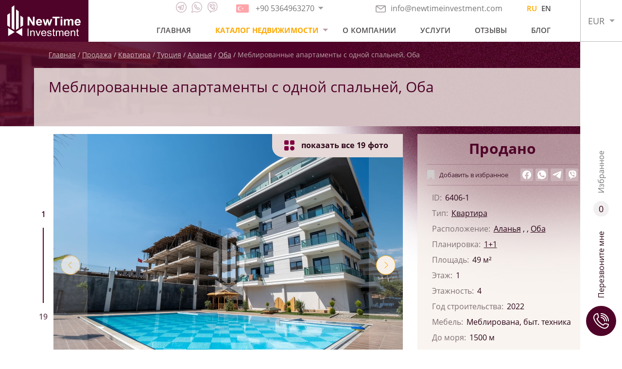

--- FILE ---
content_type: text/html; charset=UTF-8
request_url: https://newtimeinvestment.com/property/meblirovannye-apartamenty-s-odnoi-spalnei-oba
body_size: 11473
content:
<!DOCTYPE html>
<html lang="ru">
<head>
    <!-- Google Tag Manager -->
    <script>(function (w, d, s, l, i) {
            w[l] = w[l] || [];
            w[l].push({
                'gtm.start':
                    new Date().getTime(), event: 'gtm.js'
            });
            var f = d.getElementsByTagName(s)[0],
                j = d.createElement(s), dl = l != 'dataLayer' ? '&l=' + l : '';
            j.async = true;
            j.src =
                'https://www.googletagmanager.com/gtm.js?id=' + i + dl;
            f.parentNode.insertBefore(j, f);
        })(window, document, 'script', 'dataLayer', 'GTM-5PLQ5QK');
    </script>
    <!-- End Google Tag Manager -->

    <meta charset="UTF-8">
    <meta http-equiv="X-UA-Compatible" content="IE=edge">

    
    <meta name="format-detection" content="telephone=no">
    <meta name="csrf-token" content="Nv0iufWQACxPUQHJfune2vNeNPzGOcHt5tQjTIpt">
    <meta name="description" content=""/>
    <meta name="keywords" content=""/>
    <meta name="msapplication-TileColor" content="#da532c">
    <meta name="theme-color" content="#ffffff">

    <meta name="google-site-verification" content="r_coF5iDwvFX5EGS4TiQ6ffrIl7QUW8TbqnccYODMkM" />
    <meta name='wmail-verification' content='05e9ac92f655742577de69419a7d5ad6' />
    <meta name="yandex-verification" content="fb0a57f30e2fd5e4" />
    <meta name="facebook-domain-verification" content="2av37h5wrgqc8lazvrjgqh1e2vv2vn"/>

            <link rel="alternate" hreflang="x-default"
              href="https://newtimeinvestment.com/property/meblirovannye-apartamenty-s-odnoi-spalnei-oba"
        />
            <link rel="alternate" hreflang="en"
              href="https://newtimeinvestment.com/en/property/furnished-one-bedroom-apartment-oba-2"
        />
    
        <meta property="og:title" content="Меблированные апартаменты с одной спальней, Оба" />
    <meta property="og:type" content="website" />
    <meta property="og:url" content="https://newtimeinvestment.com/property/meblirovannye-apartamenty-s-odnoi-spalnei-oba" />
    <meta property="og:image" content="https://newtimeinvestment.com/storage/27982/conversions/783ed32a373e9cbe9def16d374cdca89-medium.jpg" />

    <title>NewTime Investment</title>

    <!--== Preload Fonts -->
    <link rel="preload" href="/assets/fonts/OpenSans-Regular.woff2" as="font" type="font/woff" crossorigin="">
    <link rel="preload" href="/assets/fonts/OpenSans-SemiBold.woff2" as="font" type="font/woff" crossorigin="">
    <link rel="preload" href="/assets/fonts/OpenSans-Bold.woff2" as="font" type="font/woff" crossorigin="">
    <!--== favicon  -->
    <link rel="apple-touch-icon" sizes="180x180" href="/assets/favicon/apple-touch-icon.png">
    <link rel="icon" type="image/png" sizes="32x32" href="/assets/favicon/favicon-32x32.png">
    <link rel="icon" type="image/png" sizes="16x16" href="/assets/favicon/favicon-16x16.png">
    <link rel="manifest" href="/assets/favicon/site.webmanifest">
    <link rel="mask-icon" href="/assets/favicon/safari-pinned-tab.svg" color="#5bbad5">

    <link rel="canonical" href="https://newtimeinvestment.com/property/meblirovannye-apartamenty-s-odnoi-spalnei-oba">
    <link rel="alternate" media="only screen and (max-width: 836px)" href="https://newtimeinvestment.com">
            <meta name="viewport" content="width=1903">
        <link rel="stylesheet" href="/mix/plugins/jquery.fancybox.min.css?id=a2d42584292f64c5827e">
            <link rel="stylesheet" href="/mix/plugins/swiper.min.css?id=e4e45583bab2d6cd38b1">
    <link rel="stylesheet" href="/mix/plugins/likely.css?id=749902fe3c8b0723a066">

    <link rel="stylesheet" href="/mix/desktop/css/main.css?id=48bac9c2cf492cf1dd8c">
    <link rel="stylesheet" href="/mix/desktop/css/product.css?id=b7edaaeab7202d377718">
    
    </head>
<body class="body" id="body">

<!-- Google Tag Manager (noscript) -->
<noscript>
    <iframe src="https://www.googletagmanager.com/ns.html?id=GTM-5PLQ5QK"
            height="0" width="0" style="display:none;visibility:hidden">
    </iframe>
</noscript>
<!-- End Google Tag Manager (noscript) -->

    <style>
        /*============================================================================
	#Phone Dropdown
==============================================================================*/
        .phone-dropdown {
            position: relative;
            background: white;
        }

        .phone-dropdown:hover .phone-dropdown__header {
            border-color: #cccccc;
        }

        .phone-dropdown__header {
            display: -webkit-box;
            display: -ms-flexbox;
            display: flex;
            border: 1px solid transparent;
            -webkit-transition: border-color .2s linear;
            -o-transition: border-color .2s linear;
            transition: border-color .2s linear;
        }

        .phone-dropdown__header .phone-dropdown__link {
            padding-right: 0;
            padding-bottom: 3px;
            padding-top: 3px;
            border-left: 1px solid transparent;
            border-right: 1px solid transparent;
        }

        .phone-dropdown__button {
            padding: 5px 12px;
            position: relative;
        }

        .phone-dropdown__button::before {
            content: '';
            position: absolute;
            top: 50%;
            left: 50%;
            width: 0;
            height: 0;
            border-style: solid;
            border-width: 6px 5.5px 0 5.5px;
            border-color: #a19c9f transparent transparent transparent;
            -webkit-transform: translate(-50%, -50%);
            -ms-transform: translate(-50%, -50%);
            transform: translate(-50%, -50%);
        }

        .phone-dropdown__button._active::before {
            border-width: 0 5.5px 6px 5.5px;
            border-color: transparent transparent #a19c9f transparent;
        }

        .phone-dropdown__link {
            text-decoration: none;
            color: #787577;
            font-size: 16px;
            display: -webkit-box;
            display: -ms-flexbox;
            display: flex;
            -webkit-box-align: center;
            -ms-flex-align: center;
            align-items: center;
            -webkit-transition: color .2s linear;
            -o-transition: color .2s linear;
            transition: color .2s linear;
            padding: 5px 10px;
        }

        .phone-dropdown__link:hover {
            color: #2c0417;
        }

        .phone-dropdown__link:hover .phone-dropdown__icon {
            opacity: 1;
        }

        .phone-dropdown__icon {
            opacity: 0.5;
            margin-right: 10px;
            -webkit-transition: opacity .2s linear;
            -o-transition: opacity .2s linear;
            transition: opacity .2s linear;
        }

        .phone-dropdown__list {
            padding: 0;
            margin: 0;
            width: 100%;
            position: absolute;
            visibility: hidden;
            background: white;
            border-left: 1px solid #cccccc;
            border-right: 1px solid #cccccc;
            z-index: 1;
            -webkit-transform: translateY(10px);
            -ms-transform: translateY(10px);
            transform: translateY(10px);
            opacity: 0;
            -webkit-transition: all 0.2s linear;
            -o-transition: all 0.2s linear;
            transition: all 0.2s linear;
        }

        .phone-dropdown__list .phone-dropdown__link {
            border-bottom: 1px solid #cccccc;
        }

        .phone-dropdown:hover .phone-dropdown__list {
            visibility: visible;
            opacity: 1;
            -webkit-transform: translateY(0);
            -ms-transform: translateY(0);
            transform: translateY(0);
        }

        .phone-dropdown:hover .phone-dropdown__button::before {
            border-width: 0 5.5px 6px 5.5px;
            border-color: transparent transparent #a19c9f transparent;
        }
    </style>

    <div class="site">
        <header class="header site__header">
    <div class="header__container">
        <div class="header__logo">
            <a href="https://newtimeinvestment.com" class="site-logo">
                <img src="/assets/images/new-time-logo.svg" alt="New Time Investment Logo" width="151">
            </a>
        </div>
        <div class="header__main">
            <div class="header__contacts">
                <div class="header__contacts-item _messengers">
                    <div class="messengers">
                        <a class="messengers__item _telegram"
                           
                           rel="nofollow"
                           href="tg://resolve?domain=Alanya_newtime">
                            <svg class="messengers__icon _telegram">
                                <use xlink:href="/assets/symbol/sprite.svg#telegram"></use>
                            </svg>
                        </a>
                        <a class="messengers__item _whatsapp"
                           target="blank"
                           rel="nofollow"
                           href="https://wa.me/+905364963270">
                            <svg class="messengers__icon _whatsapp">
                                <use xlink:href="/assets/symbol/sprite.svg#whatsapp"></use>
                            </svg>
                        </a>
                        <a class="messengers__item _viber"
                           
                           rel="nofollow"
                           href="viber://add?number=+905364963270">
                            <svg class="messengers__icon _viber">
                                <use xlink:href="/assets/symbol/sprite.svg#viber"></use>
                            </svg>
                        </a>
                    </div>
                </div>

                <div class="header__contacts-item _phones">
                    <div class="phone-dropdown">
                                                    <div class="phone-dropdown__header">
                                <a class="phone-dropdown__link" href="tel:+905364963270">
                                    <span class="phone-dropdown__icons">
                                        <img class="phone-dropdown__icon" src="https://newtimeinvestment.com/storage/4119/a565c9784a4d675749d47e1393f4b1fb.svg" alt="phone-dropdown icon" width="26">



                                    </span>
                                    <span class="phone-dropdown__num">+90 5364963270</span>



                                </a>
                                <button class="button phone-dropdown__button"></button>
                            </div>
                            <div class="phone-dropdown__list">
                                                                                                                                                                                <a class="phone-dropdown__link" href="tel:+380509767697">
                                            <span class="phone-dropdown__icons">
                                                                                                    <img class="phone-dropdown__icon" src="https://newtimeinvestment.com/storage/4121/63ebf6c8b9d2bd37a58988a4355d4cc9.svg" alt="phone dropdown icon" width="26">
                                                                                            </span>
                                            <span class="phone-dropdown__num">+380509767697</span>
                                                                                    </a>
                                                                                                                                                <a class="phone-dropdown__link" href="tel:+905342054835">
                                            <span class="phone-dropdown__icons">
                                                                                                    <img class="phone-dropdown__icon" src="https://newtimeinvestment.com/storage/60614/conversions/c407e09b8f053c462e15fe0f1010e1a1-thumb-32x21.jpg" alt="phone dropdown icon" width="26">
                                                                                            </span>
                                            <span class="phone-dropdown__num">+90 534 205 48 35</span>
                                                                                    </a>
                                                                                                </div>
                                            </div>
                </div>

                <div class="header__contacts-item">
                    <a class="header__email" rel="nofollow" href="mailto:info@newtimeinvestment.com">
                        <img src="/assets/icons/email.svg" alt="icon email" width="21">
                        info@newtimeinvestment.com
                    </a>
                </div>
                <div class="header__language">
                    <a class="active"
                href="https://newtimeinvestment.com/property/meblirovannye-apartamenty-s-odnoi-spalnei-oba">
                RU
            </a>
                    <a class=""
                href="https://newtimeinvestment.com/en/property/furnished-one-bedroom-apartment-oba-2">
                EN
            </a>
            </div>
            </div>
            <div class="header__nav">
                <nav class="header__main-nav main-nav">
                    <ul class="main-nav__container">
                        <li><a class="main-nav__link " href="https://newtimeinvestment.com">Главная</a></li>
                        <li class="main-nav__menu">
                                                            <a class="main-nav__link _active" href="https://newtimeinvestment.com/catalog/sale-turkiye">Каталог недвижимости</a>
                                                        <div class="sub-menu">
                                                                    <a class="common-menu__link hot-sub-menu"
                                       style=""
                                       href="https://newtimeinvestment.com/catalog/sale-hot">
                                        Горячие предложения
                                    </a>
                                    <a class="common-menu__link sale-sub-menu"
                                       style=""
                                       href="https://newtimeinvestment.com/catalog/sale-turkiye">
                                        Продажа
                                    </a>
                                                                <a class="common-menu__link rent-sub-menu"
                                   style=""
                                   href="https://newtimeinvestment.com/catalog/rent">
                                    Аренда
                                </a>
                                <a class="common-menu__link"
                                   style=""
                                   href="https://newtimeinvestment.com/catalog/sold">
                                    Проданные
                                </a>
                                                            </div>
                        </li>
                        <li><a class="main-nav__link " href="https://newtimeinvestment.com/about">О компании</a></li>
                        <li><a class="main-nav__link " href="https://newtimeinvestment.com/for-clients">Услуги</a></li>
                                                    <li><a class="main-nav__link " href="https://newtimeinvestment.com/reviews">Отзывы</a></li>
                                                                            <li><a class="main-nav__link " href="https://newtimeinvestment.com/blog">Блог</a></li>
                                            </ul>
                </nav>
            </div>
        </div>
        <div class="header__currency">
            <div class="currency-dropdown">
                <button class="button currency-dropdown__button">EUR</button>
                <div class="currency-dropdown__list">
                                            <button class="button currency-dropdown__item active"
                                data-name="EUR" data-value="1">EUR</button>
                                            <button class="button currency-dropdown__item "
                                data-name="RUB" data-value="91.34">RUB</button>
                                            <button class="button currency-dropdown__item "
                                data-name="USD" data-value="1.17">USD</button>
                                    </div>
            </div>
        </div>
    </div>
</header>

<aside class="aside site__aside">
    <div class="aside__container">
        <button class="button to-top">
            <svg class="_icon">
                <use xlink:href="/assets/symbol/sprite.svg#arrow-angel"></use>
            </svg>
        </button>
        <a class="button aside__button _callback" href="#modal-main" data-fancybox="modal">
            <span class="icon">
                <svg class="svg">
                    <use xlink:href="/assets/symbol/sprite.svg#phone"></use>
                </svg>
            </span>
            Перезвоните мне
        </a>
        <a class="button aside__button _favorits" href="https://newtimeinvestment.com/favorites"
           style="">
            <span class="icon">

                0
            </span>
            <span class="_text">Избранное</span>
        </a>
    </div>
</aside>
        <span id="preloader"
      style="display:none;
             position: fixed;
             top: 0;
             left: 0;
             width: 100%;
             height: 100%;
             z-index: 21;
             background-image: url('/assets/images/preloader.gif');
             background-repeat: no-repeat;
             background-color: #ffffff;
             opacity: 0.7;
             background-position: center;">
</span>
            <main class="main site__main product-page" style="background-image: url('/assets/images/product/header-bg.jpg');">

        <header class="product-page__header">
            <div class="container">
                <nav class="breadcrumb">
                    <div class="breadcrumb__list">
                        <a class="breadcrumb__item" href="https://newtimeinvestment.com">Главная</a>
                                <a class="breadcrumb__item" href="https://newtimeinvestment.com/catalog/sold">Продажа</a>
                                <a class="breadcrumb__item" href="https://newtimeinvestment.com/catalog/kvartiry-v-turczii">Квартира</a>
                                <a class="breadcrumb__item" href="https://newtimeinvestment.com/catalog/sale-turkiye">Турция</a>
                                <a class="breadcrumb__item" href="https://newtimeinvestment.com/catalog/sale">Аланья</a>
                                <a class="breadcrumb__item" href="https://newtimeinvestment.com/catalog/nedvizhimost-v-oba">Оба</a>
                                <span class="breadcrumb__item _current">Меблированные апартаменты с одной спальней, Оба</span>
            </div>
                </nav>
                <div class="product-page__heading">
                    <h1 class="product-page__title">Меблированные апартаменты с одной спальней, Оба</h1>
                </div>
            </div>
        </header>

        <section class="product-page__body">
            <div class="container">
                <div class="product-page__content">
                    <div class="product-page__gallery">
                        <div class="product-gallery">
	<div class="swiper-container product-gallery__slider js-product-gallery">
		<div class=" swiper-wrapper">
                                        <div class="swiper-slide">
                    <a href="https://newtimeinvestment.com/storage/27982/conversions/783ed32a373e9cbe9def16d374cdca89-large.jpg" data-fancybox="swiper-gallery" class="product-gallery__slide">
                        <img class="product-gallery__image" src="https://newtimeinvestment.com/storage/27982/conversions/783ed32a373e9cbe9def16d374cdca89-medium.jpg" alt="Меблированные апартаменты с одной спальней, Оба 1">
                    </a>
                </div>
                            <div class="swiper-slide">
                    <a href="https://newtimeinvestment.com/storage/27983/conversions/28986d35d3e196cd967c09ac3b53dd1a-large.jpg" data-fancybox="swiper-gallery" class="product-gallery__slide">
                        <img class="product-gallery__image" src="https://newtimeinvestment.com/storage/27983/conversions/28986d35d3e196cd967c09ac3b53dd1a-medium.jpg" alt="Меблированные апартаменты с одной спальней, Оба 2">
                    </a>
                </div>
                            <div class="swiper-slide">
                    <a href="https://newtimeinvestment.com/storage/27984/conversions/38fa7a809d5661bc1aa913724e1424cd-large.jpg" data-fancybox="swiper-gallery" class="product-gallery__slide">
                        <img class="product-gallery__image" src="https://newtimeinvestment.com/storage/27984/conversions/38fa7a809d5661bc1aa913724e1424cd-medium.jpg" alt="Меблированные апартаменты с одной спальней, Оба 3">
                    </a>
                </div>
                            <div class="swiper-slide">
                    <a href="https://newtimeinvestment.com/storage/27985/conversions/a3259c5b8c66cef6b7afcd10b8a6029c-large.jpg" data-fancybox="swiper-gallery" class="product-gallery__slide">
                        <img class="product-gallery__image" src="https://newtimeinvestment.com/storage/27985/conversions/a3259c5b8c66cef6b7afcd10b8a6029c-medium.jpg" alt="Меблированные апартаменты с одной спальней, Оба 4">
                    </a>
                </div>
                            <div class="swiper-slide">
                    <a href="https://newtimeinvestment.com/storage/27986/conversions/4850606473bc58aa5329b7f9be579731-large.jpg" data-fancybox="swiper-gallery" class="product-gallery__slide">
                        <img class="product-gallery__image" src="https://newtimeinvestment.com/storage/27986/conversions/4850606473bc58aa5329b7f9be579731-medium.jpg" alt="Меблированные апартаменты с одной спальней, Оба 5">
                    </a>
                </div>
                            <div class="swiper-slide">
                    <a href="https://newtimeinvestment.com/storage/27987/conversions/3cb0c145b18dee9e0b5d633ead7a0bf0-large.jpg" data-fancybox="swiper-gallery" class="product-gallery__slide">
                        <img class="product-gallery__image" src="https://newtimeinvestment.com/storage/27987/conversions/3cb0c145b18dee9e0b5d633ead7a0bf0-medium.jpg" alt="Меблированные апартаменты с одной спальней, Оба 6">
                    </a>
                </div>
                            <div class="swiper-slide">
                    <a href="https://newtimeinvestment.com/storage/27988/conversions/135aba02b7f1027f181e0db49dc033c7-large.jpg" data-fancybox="swiper-gallery" class="product-gallery__slide">
                        <img class="product-gallery__image" src="https://newtimeinvestment.com/storage/27988/conversions/135aba02b7f1027f181e0db49dc033c7-medium.jpg" alt="Меблированные апартаменты с одной спальней, Оба 7">
                    </a>
                </div>
                            <div class="swiper-slide">
                    <a href="https://newtimeinvestment.com/storage/27989/conversions/2b13afde673c0eb9a615d23df87bb7a8-large.jpg" data-fancybox="swiper-gallery" class="product-gallery__slide">
                        <img class="product-gallery__image" src="https://newtimeinvestment.com/storage/27989/conversions/2b13afde673c0eb9a615d23df87bb7a8-medium.jpg" alt="Меблированные апартаменты с одной спальней, Оба 8">
                    </a>
                </div>
                            <div class="swiper-slide">
                    <a href="https://newtimeinvestment.com/storage/27990/conversions/b78a1c3bd85c627e99905336ea2b492e-large.jpg" data-fancybox="swiper-gallery" class="product-gallery__slide">
                        <img class="product-gallery__image" src="https://newtimeinvestment.com/storage/27990/conversions/b78a1c3bd85c627e99905336ea2b492e-medium.jpg" alt="Меблированные апартаменты с одной спальней, Оба 9">
                    </a>
                </div>
                            <div class="swiper-slide">
                    <a href="https://newtimeinvestment.com/storage/27991/conversions/b82d2d4112588b2b5b1a59c24c80cea0-large.jpg" data-fancybox="swiper-gallery" class="product-gallery__slide">
                        <img class="product-gallery__image" src="https://newtimeinvestment.com/storage/27991/conversions/b82d2d4112588b2b5b1a59c24c80cea0-medium.jpg" alt="Меблированные апартаменты с одной спальней, Оба 10">
                    </a>
                </div>
                            <div class="swiper-slide">
                    <a href="https://newtimeinvestment.com/storage/27992/conversions/649deac48afe25cfd93fd8cb79af51d9-large.jpg" data-fancybox="swiper-gallery" class="product-gallery__slide">
                        <img class="product-gallery__image" src="https://newtimeinvestment.com/storage/27992/conversions/649deac48afe25cfd93fd8cb79af51d9-medium.jpg" alt="Меблированные апартаменты с одной спальней, Оба 11">
                    </a>
                </div>
                            <div class="swiper-slide">
                    <a href="https://newtimeinvestment.com/storage/27993/conversions/7ed2dee80abe302f3763b3aec07ec3cd-large.jpg" data-fancybox="swiper-gallery" class="product-gallery__slide">
                        <img class="product-gallery__image" src="https://newtimeinvestment.com/storage/27993/conversions/7ed2dee80abe302f3763b3aec07ec3cd-medium.jpg" alt="Меблированные апартаменты с одной спальней, Оба 12">
                    </a>
                </div>
                            <div class="swiper-slide">
                    <a href="https://newtimeinvestment.com/storage/27994/conversions/86c3b80ac3612c706708cd269e34801f-large.jpg" data-fancybox="swiper-gallery" class="product-gallery__slide">
                        <img class="product-gallery__image" src="https://newtimeinvestment.com/storage/27994/conversions/86c3b80ac3612c706708cd269e34801f-medium.jpg" alt="Меблированные апартаменты с одной спальней, Оба 13">
                    </a>
                </div>
                            <div class="swiper-slide">
                    <a href="https://newtimeinvestment.com/storage/27995/conversions/4399c6e787ecc4ebf85a76f68b01cb4a-large.jpg" data-fancybox="swiper-gallery" class="product-gallery__slide">
                        <img class="product-gallery__image" src="https://newtimeinvestment.com/storage/27995/conversions/4399c6e787ecc4ebf85a76f68b01cb4a-medium.jpg" alt="Меблированные апартаменты с одной спальней, Оба 14">
                    </a>
                </div>
                            <div class="swiper-slide">
                    <a href="https://newtimeinvestment.com/storage/27996/conversions/197b86d821f139808f12849db4e8c515-large.jpg" data-fancybox="swiper-gallery" class="product-gallery__slide">
                        <img class="product-gallery__image" src="https://newtimeinvestment.com/storage/27996/conversions/197b86d821f139808f12849db4e8c515-medium.jpg" alt="Меблированные апартаменты с одной спальней, Оба 15">
                    </a>
                </div>
                            <div class="swiper-slide">
                    <a href="https://newtimeinvestment.com/storage/27997/conversions/88b32595414c4fde2237a0e1e1423462-large.jpg" data-fancybox="swiper-gallery" class="product-gallery__slide">
                        <img class="product-gallery__image" src="https://newtimeinvestment.com/storage/27997/conversions/88b32595414c4fde2237a0e1e1423462-medium.jpg" alt="Меблированные апартаменты с одной спальней, Оба 16">
                    </a>
                </div>
                            <div class="swiper-slide">
                    <a href="https://newtimeinvestment.com/storage/27998/conversions/0b5cb69c9402896f9da06fc36b834f55-large.jpg" data-fancybox="swiper-gallery" class="product-gallery__slide">
                        <img class="product-gallery__image" src="https://newtimeinvestment.com/storage/27998/conversions/0b5cb69c9402896f9da06fc36b834f55-medium.jpg" alt="Меблированные апартаменты с одной спальней, Оба 17">
                    </a>
                </div>
                            <div class="swiper-slide">
                    <a href="https://newtimeinvestment.com/storage/27999/conversions/4fe1a1e6cfa5592b8601e5c84495f079-large.jpg" data-fancybox="swiper-gallery" class="product-gallery__slide">
                        <img class="product-gallery__image" src="https://newtimeinvestment.com/storage/27999/conversions/4fe1a1e6cfa5592b8601e5c84495f079-medium.jpg" alt="Меблированные апартаменты с одной спальней, Оба 18">
                    </a>
                </div>
                            <div class="swiper-slide">
                    <a href="https://newtimeinvestment.com/storage/28000/conversions/54f02a400bf1c90b872fd513fce333d4-large.jpg" data-fancybox="swiper-gallery" class="product-gallery__slide">
                        <img class="product-gallery__image" src="https://newtimeinvestment.com/storage/28000/conversions/54f02a400bf1c90b872fd513fce333d4-medium.jpg" alt="Меблированные апартаменты с одной спальней, Оба 19">
                    </a>
                </div>
            		</div>
	</div>

	<div class="product-gallery__badge" >
		<svg class="icon-option" version="1.1" xmlns="http://www.w3.org/2000/svg" xmlns:xlink="http://www.w3.org/1999/xlink" x="0px" y="0px"
			viewBox="0 0 210.51 209.91"
			xml:space="preserve">
			<circle class="icon-option__circle" cx="165" cy="164.4" r="45.51" fill="#7F003E" />
			<path class="st0" d="M68.25,209.91H22.78C10.2,209.91,0,199.71,0,187.13v-45.47c0-12.58,10.2-22.78,22.78-22.78h45.47
				c12.58,0,22.78,10.2,22.78,22.78v45.47C91.03,199.71,80.83,209.91,68.25,209.91z" fill="#7F003E" />
			<path class="st0" d="M68.25,91.03H22.78C10.2,91.03,0,80.83,0,68.25V22.78C0,10.2,10.2,0,22.78,0h45.47
				c12.58,0,22.78,10.2,22.78,22.78v45.47C91.03,80.83,80.83,91.03,68.25,91.03z" fill="#7F003E" />
			<path class="st0" d="M187.74,91.03h-45.47c-12.58,0-22.78-10.2-22.78-22.78V22.78C119.49,10.2,129.68,0,142.26,0h45.47
				c12.58,0,22.78,10.2,22.78,22.78v45.47C210.51,80.83,200.32,91.03,187.74,91.03z" fill="#7F003E" />
		</svg>
        показать все <span class="_total">0</span> фото
	</div>

	<div class="product-gallery__pagination">

	</div>

	<div class="product-gallery__navigation">
		<div class="product-gallery__navigation-item _prev">
			<button class="button swiper-button _prev">
				<svg class="_icon">
					<use xlink:href="/assets/symbol/sprite.svg#arrow-angel"></use>
				</svg>
			</button>
		</div>
		<div class="product-gallery__navigation-item _next">
			<button class="button swiper-button _next">
				<svg class="_icon">
					<use xlink:href="/assets/symbol/sprite.svg#arrow-angel"></use>
				</svg>
			</button>
		</div>
	</div>
</div>
                    </div>
                    <div class="button-download">
                        <div class="download-link-block">
                            <a href="https://newtimeinvestment.com/download-property-photos/meblirovannye-apartamenty-s-odnoi-spalnei-oba">
                                <svg version="1.1" xmlns="http://www.w3.org/2000/svg"
                                     xmlns:xlink="http://www.w3.org/1999/xlink" x="0px" y="0px"
                                     viewBox="0 0 128 128" xml:space="preserve">
                                    <g id="_x37_">
                                        <path id="_x32_" style="fill:#4f0328;" d="M1.945,113.151V128h124.11v-14.849H1.945z M114.651,62.01l-50.487,42.558L14.834,61.951
                                        		l9.711-11.226l32.817,28.362V0h14.849v78.374l32.876-27.709L114.651,62.01z"/>
                                    </g>
                                </svg>
                                Скачать все фото
                            </a>
                        </div>
                    </div>
                    <!-- description -->
                    <div class="product-page__section">
                        <div class="product-page__section-head">
                            <h3 class="product-page__section-title">
                                Описание объекта
                            </h3>
                        </div>
                        <div class="product-page__section-body">
                            <div class="product-page__typography typography">
                                <p>Район Оба любим иностранцами из-за развитости своей городской инфраструктуры, доступности крупных торговых центров и сетевых магазинов, продуктового рынка, клиники, всевозможных ресторанов и кафе, ну и само собой &ndash; пешей доступности центра курортной Аланьи.</p>
<p>Именно в этом районе, в абсолютно новом жилом комплексе предлагаем вашему вниманию апартаменты популярной планировки 1+1, которая отлично подходит для проживания или сдачи в аренду. Жилой комплекс располагается в районе Оба, в 1500 метрах от лазурного берега Средиземного моря.</p>
<p>Апартаменты ориентированы на Восток относительно сторон света, полностью меблированы и оборудованы комплектом бытовой техники, санузел оборудован сантехникой, в кухонной зоне установлен гарнитур, есть один балкон.</p>
<p>Все необходимые документы оформлены.&nbsp;</p>
<p>Ежемесячный айдат составляет 25 евро. &nbsp;</p>
                            </div>
                        </div>
                    </div>

                    <!-- options -->
                    <div class="product-page__section">
                        <div class="product-page__section-head">
                            <h3 class="product-page__section-title">
                                Инфраструктура
                            </h3>
                        </div>
                        <div class="product-page__section-body">
                            <div class="product-options">
                                <div class="product-options__list">
                                                                            <div class="product-options__item">Открытый бассейн</div>
                                                                            <div class="product-options__item">Закрытый бассейн</div>
                                                                            <div class="product-options__item">Детская площадка</div>
                                                                            <div class="product-options__item">Фитнес-зал</div>
                                                                            <div class="product-options__item">SPA-зона, хаммам, сауна</div>
                                                                            <div class="product-options__item">Открытая парковка</div>
                                                                            <div class="product-options__item">Генератор</div>
                                                                            <div class="product-options__item">Видеонаблюдение</div>
                                                                            <div class="product-options__item">Зона барбекю</div>
                                                                            <div class="product-options__item">Озеленённая территория, зона отдыха</div>
                                                                            <div class="product-options__item">Огороженная охраняемая территория</div>
                                                                            <div class="product-options__item">Спутниковое ТВ, Интернет</div>
                                                                            <div class="product-options__item">Лифт</div>
                                                                    </div>
                            </div>
                        </div>
                    </div>

                    <!-- map -->
                    
                <!-- credit -->
                    
                <!-- feedbacks -->
                    <div class="product-page__feedback product-feedback">
                        <h3 class="product-feedback__title">Получить подробную информацию</h3>
                        <div class="product-feedback__body">
                            <form id="product_feedback" class="product-feedback__form product-form form js-validate mail-send-js"
                                  autocomplete="off" action="https://newtimeinvestment.com/mail" method="POST">
                                <input type="hidden" name="_token" value="Nv0iufWQACxPUQHJfune2vNeNPzGOcHt5tQjTIpt">                                <input type="hidden" name="title" value="Получить подробную информацию">
                                <div class="product-form__body">
                                    <div class="product-form__content">
                                        <div class="form__row">
                                            <div class="form__group">
                                                <input class="form__input" type="text"
                                                       placeholder="Ваше имя"
                                                       name="name" required>
                                            </div>
                                        </div>
                                        <div class="form__row">
                                            <div class="form__group">
                                                <input class="form__input js-phone-mask" type="text"
                                                       placeholder="Ваш телефон" name="phone" required>
                                            </div>
                                        </div>
                                        <div class="form__row">
                                            <div class="form__group">
                                                <input class="form__input" type="email" placeholder="Email" name="email"
                                                       required>
                                            </div>
                                        </div>
                                        <div class="form__row">
                                            <div class="form__group">
                                                <textarea class="form__textarea" name="text"
                                                          placeholder="Ваш вопрос"></textarea>
                                            </div>
                                        </div>
                                                                                <div class="form__row">
                                            <button type="submit"
                                                    class="button button-primary">Оставить заявку</button>
                                        </div>
                                    </div>
                                    <div class="product-form__tags">
                                        <div
                                            class="product-form__tags-title">Выберите, что Вас интересует
                                            :
                                        </div>
                                        <div class="product-form__tags-list">
                                            <button type="button" class="button product-form__tag">
                                                <input type="checkbox"
                                                       name="full"
                                                       value="Получение полной информации об объекте и прайс-лист">
                                                <span>Получение полной информации об объекте и прайс-лист</span>
                                            </button>
                                            <button type="button" class="button product-form__tag">
                                                <span>Новейшие предложения и скидки</span>
                                                <input type="checkbox"
                                                       name="newest"
                                                       value="Новейшие предложения и скидки">
                                            </button>
                                                                                        <button type="button" class="button product-form__tag">
                                                <span>Онлайн просмотр объекта</span>
                                                <input type="checkbox"
                                                       name="online"
                                                       value="Онлайн просмотр объекта">
                                            </button>
                                            <button type="button" class="button product-form__tag">
                                                <span>Информацию об ознакомительном туре</span>
                                                <input type="checkbox"
                                                       name="tour"
                                                       value="Информацию об ознакомительном туре">
                                            </button>
                                            <button type="button" class="button product-form__tag">
                                                <span>Этапы процедуры приобретения недвижимости</span>
                                                <input type="checkbox"
                                                       name="steps"
                                                       value="Этапы процедуры приобретения недвижимости">
                                            </button>
                                        </div>
                                    </div>
                                </div>
                            </form>
                        </div>
                    </div>
                </div>
                <aside class="product-page__aside product-aside">
                    <div class="product-aside__product-info product-info">
                        <div class="product-info__main">
                            <div class="product-info__price current-price-js">
                                                                    <span>Продано</span>
                                                            </div>
                            <div class="product-info__wishlist">
                                <button type="button"
                                        class="button product-info__add-wishlist js-wishlist-toggle "
                                        data-id="1606"
                                        data-tooltip_add="Добавить в избранное"
                                        data-tooltip_delete="Убрать из избранного"
                                >
                                    <svg class="_icon">
                                        <use xlink:href="/assets/symbol/sprite.svg#bookmark"></use>
                                    </svg>
                                                                            <span>Добавить в избранное</span>
                                                                    </button>
                                <div class="product-info__likely">
                                    <div class="likely likely-light likely-big">
                                        <div class="facebook"></div>
                                        <div class="whatsapp"></div>
                                        <div class="telegram"></div>
                                        <div class="viber"></div>
                                    </div>
                                </div>
                            </div>
                            <dl class="product-info__description-list">
                                <dt class="product-info__description-title">ID:</dt>
                                <dd class="product-info__description-item">6406-1</dd>
                                                                    <dt class="product-info__description-title">Тип:</dt>
                                    <dd class="product-info__description-item">
                                                                                    <a style="color: #2b0317"
                                               href="https://newtimeinvestment.com/catalog/kvartiry-v-turczii">Квартира</a>
                                                                            </dd>
                                                                                                    <dt class="product-info__description-title">Расположение:</dt>
                                    <dd class="product-info__description-item">
                                                                                                                                    <a style="color: #2b0317"
                                                   href="https://newtimeinvestment.com/catalog/sale">Аланья</a>
                                                ,
                                            
                                                                                                                        ,
                                                                                            <a style="color: #2b0317"
                                                   href="https://newtimeinvestment.com/catalog/nedvizhimost-v-oba">Оба</a>
                                                                                                                        </dd>
                                                                                                    <dt class="product-info__description-title">Планировка:</dt>
                                    <dd class="product-info__description-item">
                                                                                                                                    <a style="color: #2b0317"
                                                   href="https://newtimeinvestment.com/catalog/sale?country=turciya&amp;city%5b%5d=all&amp;layout%5b%5d=1-1">1+1</a>
                                                                                                                        </dd>
                                                                <dt class="product-info__description-title">Площадь:</dt>
                                <dd class="product-info__description-item">49 м²</dd>
                                                                    <dt class="product-info__description-title">Этаж:</dt>
                                    <dd class="product-info__description-item">1</dd>
                                                                                                    <dt class="product-info__description-title">Этажность:</dt>
                                    <dd class="product-info__description-item">4</dd>
                                                                                                    <dt class="product-info__description-title">Год строительства:</dt>
                                    <dd class="product-info__description-item">2022</dd>
                                                                                                    <dt class="product-info__description-title">Мебель:</dt>
                                    <dd class="product-info__description-item">Меблирована, быт. техника</dd>
                                                                                                <dt class="product-info__description-title">До моря:</dt>
                                <dd class="product-info__description-item">1500 м</dd>
                                                                    <dt class="product-info__description-title">До аэропорта Газипаша
                                        :
                                    </dt>
                                    <dd class="product-info__description-item">42 км</dd>
                                                                    <dt class="product-info__description-title">До аэропорта Анталья
                                        :
                                    </dt>
                                    <dd class="product-info__description-item">125 км</dd>
                                                            </dl>
                        </div>
                        <a type="button" class="button-primary product-info__button-primary" href="#full-info"
                           data-fancybox="modal">
                            Запросить полную информацию об объекте
                        </a>
                    </div>
                    <div class="product-aside__experts">
                        <div class="experts-aside">
                            <header class="experts-aside__header">
                                <h3 class="experts-aside__title">
                                    Наши эксперты
                                </h3>
                            </header>
                            <div class="experts-aside__body">
                                                                    <div class="expert-card">
                                        <div class="expert-card__body">
                                            <figure class="expert-card__media">
                                                <img class="expert-card__image"
                                                     src="https://newtimeinvestment.com/storage/941/conversions/454143455bf6b1ae45a7b50e124225aa-thumb.jpg"
                                                     alt="Нарман Сулейманли">
                                            </figure>
                                            <div class="expert-card__content">
                                                <div class="expert-card__name">Нарман Сулейманли</div>
                                                <div class="expert-card__status">Коммерческий Директор</div>
                                                <div class="expert-card__messengers">
                                                    <div class="messengers">
                                                        <a class="messengers__item _telegram"
                                                           href="tg://resolve?domain=+90 5342054835">
                                                            <svg class="messengers__icon _telegram">
                                                                <use
                                                                    xlink:href="/assets/symbol/sprite.svg#telegram"></use>
                                                            </svg>
                                                        </a>
                                                        <a class="messengers__item _whatsapp"
                                                           target="blank"
                                                           href="https://wa.me/+905342054835">
                                                            <svg class="messengers__icon _whatsapp">
                                                                <use
                                                                    xlink:href="/assets/symbol/sprite.svg#whatsapp"></use>
                                                            </svg>
                                                        </a>
                                                        <a class="messengers__item _viber"
                                                           href="viber://add?number=+905342054835">
                                                            <svg class="messengers__icon _viber">
                                                                <use xlink:href="/assets/symbol/sprite.svg#viber"></use>
                                                            </svg>
                                                        </a>
                                                    </div>
                                                </div>
                                                <div class="expert-card__phone-list">
                                                                                                            <a class="expert-card__phone"
                                                           href="tel:+905342054835">+90 534 205 48 35</a>
                                                                                                    </div>
                                            </div>
                                        </div>
                                        <div class="expert-card__footer">
                                            <a class="expert-card__email"
                                               href="mailto:narman@newtimeinvestment.com">narman@newtimeinvestment.com</a>
                                            <div class="expert-card__language">
                                                Русский, Украинский, Турецкий
                                            </div>
                                        </div>
                                    </div>
                                                                    <div class="expert-card">
                                        <div class="expert-card__body">
                                            <figure class="expert-card__media">
                                                <img class="expert-card__image"
                                                     src="https://newtimeinvestment.com/storage/16503/conversions/f7de4d684734b0bac4f13cc4f304ec11-thumb.jpg"
                                                     alt="Ирина Сулейманли">
                                            </figure>
                                            <div class="expert-card__content">
                                                <div class="expert-card__name">Ирина Сулейманли</div>
                                                <div class="expert-card__status">Менеджер по продажам</div>
                                                <div class="expert-card__messengers">
                                                    <div class="messengers">
                                                        <a class="messengers__item _telegram"
                                                           href="tg://resolve?domain=905364963285">
                                                            <svg class="messengers__icon _telegram">
                                                                <use
                                                                    xlink:href="/assets/symbol/sprite.svg#telegram"></use>
                                                            </svg>
                                                        </a>
                                                        <a class="messengers__item _whatsapp"
                                                           target="blank"
                                                           href="https://wa.me/905364963285">
                                                            <svg class="messengers__icon _whatsapp">
                                                                <use
                                                                    xlink:href="/assets/symbol/sprite.svg#whatsapp"></use>
                                                            </svg>
                                                        </a>
                                                        <a class="messengers__item _viber"
                                                           href="viber://add?number=905364963285">
                                                            <svg class="messengers__icon _viber">
                                                                <use xlink:href="/assets/symbol/sprite.svg#viber"></use>
                                                            </svg>
                                                        </a>
                                                    </div>
                                                </div>
                                                <div class="expert-card__phone-list">
                                                                                                            <a class="expert-card__phone"
                                                           href="tel:+905364963285">+90 536 496 32 85</a>
                                                                                                    </div>
                                            </div>
                                        </div>
                                        <div class="expert-card__footer">
                                            <a class="expert-card__email"
                                               href="mailto:ira@newtimeinvestment.com">ira@newtimeinvestment.com</a>
                                            <div class="expert-card__language">
                                                Русский, Украинский, Турецкий
                                            </div>
                                        </div>
                                    </div>
                                                                    <div class="expert-card">
                                        <div class="expert-card__body">
                                            <figure class="expert-card__media">
                                                <img class="expert-card__image"
                                                     src="https://newtimeinvestment.com/storage/943/conversions/00f5ba0eb0cbfd7e732e605d4dc7b5f0-thumb.jpg"
                                                     alt="Синан Сонмез">
                                            </figure>
                                            <div class="expert-card__content">
                                                <div class="expert-card__name">Синан Сонмез</div>
                                                <div class="expert-card__status">Менеджер по продажам</div>
                                                <div class="expert-card__messengers">
                                                    <div class="messengers">
                                                        <a class="messengers__item _telegram"
                                                           href="tg://resolve?domain=90 5369947222">
                                                            <svg class="messengers__icon _telegram">
                                                                <use
                                                                    xlink:href="/assets/symbol/sprite.svg#telegram"></use>
                                                            </svg>
                                                        </a>
                                                        <a class="messengers__item _whatsapp"
                                                           target="blank"
                                                           href="https://wa.me/905369947222">
                                                            <svg class="messengers__icon _whatsapp">
                                                                <use
                                                                    xlink:href="/assets/symbol/sprite.svg#whatsapp"></use>
                                                            </svg>
                                                        </a>
                                                        <a class="messengers__item _viber"
                                                           href="viber://add?number=905369947222">
                                                            <svg class="messengers__icon _viber">
                                                                <use xlink:href="/assets/symbol/sprite.svg#viber"></use>
                                                            </svg>
                                                        </a>
                                                    </div>
                                                </div>
                                                <div class="expert-card__phone-list">
                                                                                                            <a class="expert-card__phone"
                                                           href="tel:+905364963271">+90 536 496 32 71</a>
                                                                                                    </div>
                                            </div>
                                        </div>
                                        <div class="expert-card__footer">
                                            <a class="expert-card__email"
                                               href="mailto:info@newtimeinvestment.com">info@newtimeinvestment.com</a>
                                            <div class="expert-card__language">
                                                Турецкий, Английский
                                            </div>
                                        </div>
                                    </div>
                                                            </div>
                        </div>
                    </div>
                </aside>
            </div>
        </section>
        <section>
            <div class="container">
                <div class="catalog-categories">
                                            <div class="catalog-categories__item">
                            <a href="https://newtimeinvestment.com/catalog/nedvizhimost-v-turczii-ot-zastrojshhika">Строящиеся</a>
                        </div>
                                            <div class="catalog-categories__item">
                            <a href="https://newtimeinvestment.com/catalog/vtorichnaya-nedvizhimost-v-turczii">Вторичная недвижимость</a>
                        </div>
                                            <div class="catalog-categories__item">
                            <a href="https://newtimeinvestment.com/catalog/sale?category%5b%5d=zemelnye-uchastki&amp;country=turciya&amp;city%5b%5d=all">Земельные участки</a>
                        </div>
                                            <div class="catalog-categories__item">
                            <a href="https://newtimeinvestment.com/catalog/sale?category%5b%5d=postroennye-kompleksy&amp;country=turciya&amp;city%5b%5d=all">Построенные комплексы</a>
                        </div>
                                    </div>
            </div>
        </section>

                    <section class="product-page__featured featured-products">
                <div class="container">
                    <header class="featured-products__header">
                        <h2 class="featured-products__title">
                            Похожие объекты
                        </h2>
                    </header>
                    <div class="featured-products__body">
                        <div class="products-grid">
                            <div class="products-grid__container">
                                                                    <section class="products-grid__col">
    <div class="product-card">
        <a class="product-card__link-wrapper" href="https://newtimeinvestment.com/property/kvartira-populyarnoi-planirovki-v-stilnom-komplekse-oba">
            <header class="product-card__header">
                <figure class="product-card__thumb">
                    <img class="product-card__image lazy-image"
                         src="[data-uri]"
                         data-src="https://newtimeinvestment.com/storage/33227/conversions/2b6109ccabb90bbb15fedd87a07fee20-thumb.jpg" alt="Квартира популярной планировки в стильном комплексе, Оба">
                </figure>
                
                <div class="product-card__wishlist">
                    <button
                        class="button product-card__add-wishlist js-wishlist-toggle "
                        data-id="1862">
                        <svg class="_icon">
                            <use xlink:href="/assets/symbol/sprite.svg#bookmark"></use>
                        </svg>
                    </button>
                </div>
            </header>
            <div class="product-card__body">
                <div class="product-card__content-top">
                    <div class="product-card__price current-price-js">
                        <span>от</span>
                        <data
                            class="price-js">129 000</data>
                        <span class="currency-js">EUR</span>
                                                    <div class="hidden_price"
                                 data-price="129 000"
                                 data-name="EUR">
                            </div>
                                                    <div class="hidden_price"
                                 data-price="11 782 860"
                                 data-name="RUB">
                            </div>
                                                    <div class="hidden_price"
                                 data-price="150 930"
                                 data-name="USD">
                            </div>
                                            </div>
                    <div class="product-card__id">
                        <strong>ID:</strong>
                        12701-1
                    </div>
                </div>
                <div class="product-card__content">
                    <p class="product-card__title">
                        Квартира популярной планировки в стильном комплексе, Оба
                    </p>
                    <ul class="product-card__options">
                        <li class="product-card__option">
                            <svg class="_icon">
                                <use xlink:href="/assets/symbol/sprite.svg#location"></use>
                            </svg>
                            <span>
    Аланья, Оба
</span>

                        </li>
                        <li class="product-card__option">
                            <svg class="_icon">
                                <use xlink:href="/assets/symbol/sprite.svg#plan"></use>
                            </svg>
                            <span>
                                                                    1+1
                                                            </span>
                        </li>
                        <li class="product-card__option">
                            <svg class="_icon">
                                <use xlink:href="/assets/symbol/sprite.svg#square"></use>
                            </svg>
                            <span>54 <i>м²</i></span>
                        </li>
                    </ul>
                </div>
            </div>
        </a>
    </div>
</section>
                                                                    <section class="products-grid__col">
    <div class="product-card">
        <a class="product-card__link-wrapper" href="https://newtimeinvestment.com/property/apartamenty-v-novom-komplekse-s-vysokokacestvennoi-infrastrukturoi">
            <header class="product-card__header">
                <figure class="product-card__thumb">
                    <img class="product-card__image lazy-image"
                         src="[data-uri]"
                         data-src="https://newtimeinvestment.com/storage/39790/conversions/466069744cfd20d4960ae8f5d2771e16-thumb.jpg" alt="Апартаменты в новом комплексе с высококачественной инфраструктурой">
                </figure>
                
                <div class="product-card__wishlist">
                    <button
                        class="button product-card__add-wishlist js-wishlist-toggle "
                        data-id="2158">
                        <svg class="_icon">
                            <use xlink:href="/assets/symbol/sprite.svg#bookmark"></use>
                        </svg>
                    </button>
                </div>
            </header>
            <div class="product-card__body">
                <div class="product-card__content-top">
                    <div class="product-card__price current-price-js">
                        <span>от</span>
                        <data
                            class="price-js">129 000</data>
                        <span class="currency-js">EUR</span>
                                                    <div class="hidden_price"
                                 data-price="129 000"
                                 data-name="EUR">
                            </div>
                                                    <div class="hidden_price"
                                 data-price="11 782 860"
                                 data-name="RUB">
                            </div>
                                                    <div class="hidden_price"
                                 data-price="150 930"
                                 data-name="USD">
                            </div>
                                            </div>
                    <div class="product-card__id">
                        <strong>ID:</strong>
                        2106-1
                    </div>
                </div>
                <div class="product-card__content">
                    <p class="product-card__title">
                        Апартаменты в новом комплексе с высококачественной инфраструктурой
                    </p>
                    <ul class="product-card__options">
                        <li class="product-card__option">
                            <svg class="_icon">
                                <use xlink:href="/assets/symbol/sprite.svg#location"></use>
                            </svg>
                            <span>
    Аланья, Оба
</span>

                        </li>
                        <li class="product-card__option">
                            <svg class="_icon">
                                <use xlink:href="/assets/symbol/sprite.svg#plan"></use>
                            </svg>
                            <span>
                                                                    1+1
                                                            </span>
                        </li>
                        <li class="product-card__option">
                            <svg class="_icon">
                                <use xlink:href="/assets/symbol/sprite.svg#square"></use>
                            </svg>
                            <span>52 <i>м²</i></span>
                        </li>
                    </ul>
                </div>
            </div>
        </a>
    </div>
</section>
                                                                    <section class="products-grid__col">
    <div class="product-card">
        <a class="product-card__link-wrapper" href="https://newtimeinvestment.com/property/apartamenty-v-komplekse-s-infrastrukturoi-vysokogo-kacestva">
            <header class="product-card__header">
                <figure class="product-card__thumb">
                    <img class="product-card__image lazy-image"
                         src="[data-uri]"
                         data-src="https://newtimeinvestment.com/storage/46927/conversions/10e13d9bde93f77a7cc873153c75d236-thumb.jpg" alt="Апартаменты в комплексе с инфраструктурой высокого качества">
                </figure>
                
                <div class="product-card__wishlist">
                    <button
                        class="button product-card__add-wishlist js-wishlist-toggle "
                        data-id="2529">
                        <svg class="_icon">
                            <use xlink:href="/assets/symbol/sprite.svg#bookmark"></use>
                        </svg>
                    </button>
                </div>
            </header>
            <div class="product-card__body">
                <div class="product-card__content-top">
                    <div class="product-card__price current-price-js">
                        <span>от</span>
                        <data
                            class="price-js">120 000</data>
                        <span class="currency-js">EUR</span>
                                                    <div class="hidden_price"
                                 data-price="120 000"
                                 data-name="EUR">
                            </div>
                                                    <div class="hidden_price"
                                 data-price="10 960 800"
                                 data-name="RUB">
                            </div>
                                                    <div class="hidden_price"
                                 data-price="140 400"
                                 data-name="USD">
                            </div>
                                            </div>
                    <div class="product-card__id">
                        <strong>ID:</strong>
                        18201-1
                    </div>
                </div>
                <div class="product-card__content">
                    <p class="product-card__title">
                        Апартаменты в комплексе с инфраструктурой высокого качества
                    </p>
                    <ul class="product-card__options">
                        <li class="product-card__option">
                            <svg class="_icon">
                                <use xlink:href="/assets/symbol/sprite.svg#location"></use>
                            </svg>
                            <span>
    Аланья, Оба
</span>

                        </li>
                        <li class="product-card__option">
                            <svg class="_icon">
                                <use xlink:href="/assets/symbol/sprite.svg#plan"></use>
                            </svg>
                            <span>
                                                                    1+1
                                                            </span>
                        </li>
                        <li class="product-card__option">
                            <svg class="_icon">
                                <use xlink:href="/assets/symbol/sprite.svg#square"></use>
                            </svg>
                            <span>52-55 <i>м²</i></span>
                        </li>
                    </ul>
                </div>
            </div>
        </a>
    </div>
</section>
                                                            </div>
                        </div>
                    </div>
                </div>
            </section>
        
    </main>
        <footer class="footer site__footer" style="background-image: url('/assets/images/footer-bg.jpg');">
    <div class="container footer__container">
        <div class="footer__logo">
            <a href="https://newtimeinvestment.com" class="site-logo">
                <img src="/assets/images/new-time-logo.svg" alt="New Time Investment Logo" width="151">
            </a>
        </div>
        <div class="footer__main">
            <div class="footer__nav">
                <nav class="footer-nav">
                                            <a class="footer-nav__link" href="https://newtimeinvestment.com/catalog/sale-turkiye">Каталог</a>
                                        <a class="footer-nav__link" href="https://newtimeinvestment.com/about">О компании</a>
                                            <a class="footer-nav__link" href="https://newtimeinvestment.com/reviews">Отзывы</a>
                                    </nav>
            </div>
            <div class="footer__contacts">
                <div class="footer__messenger">
                    <div class="messengers">
                        <a class="messengers__item _telegram"

                            rel="nofollow"
                            href="tg://resolve?domain=Alanya_newtime">
                            <svg class="messengers__icon _telegram">
                                <use xlink:href="/assets/symbol/sprite.svg#telegram"></use>
                            </svg>
                        </a>
                        <a class="messengers__item _whatsapp"
                           target="blank"
                           rel="nofollow"
                           href="https://wa.me/+905364963270">
                            <svg class="messengers__icon _whatsapp">
                                <use xlink:href="/assets/symbol/sprite.svg#whatsapp"></use>
                            </svg>
                        </a>
                        <a class="messengers__item _viber"

                            rel="nofollow"
                           href="viber://add?number=+905364963270">
                            <svg class="messengers__icon _viber">
                                <use xlink:href="/assets/symbol/sprite.svg#viber"></use>
                            </svg>
                        </a>
                    </div>
                </div>

                <div class="footer__phone-list phone-list">
                                                                        <a class="phone-list__link" href="tel:+905364963270">
                                                                    <img class="phone-list__icon" src="https://newtimeinvestment.com/storage/4119/a565c9784a4d675749d47e1393f4b1fb.svg" alt="phone-list icon" width="26">
                                                                +90 5364963270
                            </a>
                                                                                <a class="phone-list__link" href="tel:+380509767697">
                                                                    <img class="phone-list__icon" src="https://newtimeinvestment.com/storage/4121/63ebf6c8b9d2bd37a58988a4355d4cc9.svg" alt="phone-list icon" width="26">
                                                                +380509767697
                            </a>
                                                                                <a class="phone-list__link" href="tel:+905342054835">
                                                                    <img class="phone-list__icon" src="https://newtimeinvestment.com/storage/60614/conversions/c407e09b8f053c462e15fe0f1010e1a1-thumb-32x21.jpg" alt="phone-list icon" width="26">
                                                                +90 534 205 48 35
                            </a>
                                                                                        </div>

                <div class="footer__email">
                    <a class="footer__email-link" rel="nofollow" href="mailto:info@newtimeinvestment.com">
                        <svg class="_icon">
                            <use xlink:href="/assets/symbol/sprite.svg#email"></use>
                        </svg>
                        info@newtimeinvestment.com
                    </a>
                </div>
                <div class="footer__address">
                    <a rel="nofollow" href="https://goo.gl/maps/uLBdTrERa7PTmW426" target="_blank" class="footer__address-link">
                        <svg class="_icon">
                            <use xlink:href="/assets/symbol/sprite.svg#map-marker"></use>
                        </svg>
                        Mahmutlar Mahallesi Yangılı Cad.Yekta Towers Sitesi Antalya Alanya blok B/13A
                    </a>






                </div>
            </div>
            <div class="footer__socialmedia">
                <div class="socialmedia">
                    <a class="socialmedia__link" rel="nofollow" href="https://www.youtube.com/channel/UChvVxCikjfvao5UHgM4lGXg?sub_confirmation=1" target="blank">
                        <svg class="socialmedia__icon icon-youtube">
                            <use xlink:href="/assets/symbol/sprite.svg#youtube"></use>
                        </svg>
                    </a>
                    <a class="socialmedia__link" rel="nofollow" href="https://instagram.com/newtimeinvestment?igshid=9cqie9lfsqp6" target="blank">
                        <svg class="socialmedia__icon icon-instagram">
                            <use xlink:href="/assets/symbol/sprite.svg#instagram-square"></use>
                        </svg>
                    </a>
                    <a class="socialmedia__link" rel="nofollow" href="https://www.facebook.com/NewTimeInvestment" target="blank">
                        <svg class="socialmedia__icon icon-facebook">
                            <use xlink:href="/assets/symbol/sprite.svg#facebook-square"></use>
                        </svg>
                    </a>
                    <a class="socialmedia__link" rel="nofollow" href="https://t.me/Alanya_newtime" target="blank">
                        <svg class="socialmedia__icon icon-telegram">
                            <use xlink:href="/assets/symbol/sprite.svg#telegram-square"></use>
                        </svg>
                        Telegram-канал
                    </a>
                </div>
            </div>
            <div class="footer__copyrigts">
                <div class="copyrigts">Copyright 2026 NewTimeInvestment</div>
                <a class="privacy-policy" href="https://newtimeinvestment.com/privacy">Политика конфиденциальности</a>
                <div class="footer__develop">
                    <a class="ArtSites"
                       title="Разработка сайтов и seo продвижение"
                       rel="nofollow" target="_blank" href="https://art-sites.org/">
                        Разработка сайтов <br> и seo продвижение
                    </a>
                    <a title="Разработка сайтов и seo продвижение" rel="nofollow" target="_blank"
                       href="https://art-sites.org/">
                        <img class="ArtSites__logo" src="/assets/images/art-sites.svg" alt="ArtSites" width="100">
                    </a>
                </div>
            </div>
        </div>
    </div>
</footer>
        <div class="modals site__modals">
    <!-- Load -->
    <div class="modal-main _load-popup" id="popupLoad" data-is_show="1"
         data-timeout="120" data-expires="3">
        <div class="modal-main__load-picture" style="background-image: url(https://newtimeinvestment.com/assets/images/modal/load.jpg)">
        </div>
        <div class="blur"></div>
        <div class="modal-main__container">
            <div class="modal-main__header">
                <div class="modal-main__header-content">
                    <div class="modal-main__header-icon">
                        <svg class="_icon">
                            <use xlink:href="/assets/symbol/sprite.svg#arrow-angel"></use>
                        </svg>
                        <svg class="_icon">
                            <use xlink:href="/assets/symbol/sprite.svg#arrow-angel"></use>
                        </svg>
                        <svg class="_icon">
                            <use xlink:href="/assets/symbol/sprite.svg#arrow-angel"></use>
                        </svg>
                    </div>
                    <div class="modal-main__title">Получить индивидуальную подборку предложений</div>
                    <div class="modal-main__description">Мы подготовим для Вас подборку лучших предложений от застройщиков по Вашим персональным запросам</div>
                </div>
            </div>
            <div class="modal-main__body">
                <div class="modal-main__body-content">
                    <div class="modal-main__description-form">Для получения подробной информации заполните форму и наш менеджер свяжется с Вами в ближайшее время</div>
                    <form id="popupLoad" class="form modal-form js-validate mail-send-js" action="https://newtimeinvestment.com/mail" method="POST">
                        <input type="hidden" name="_token" value="Nv0iufWQACxPUQHJfune2vNeNPzGOcHt5tQjTIpt">                        <input type="hidden" name="title" value="Получить индивидуальную подборку объектов">
                        <div class="form__row">
                            <div class="form__group">
                                <input class="form__input" type="text" name="name" placeholder="Ваше имя" required>
                            </div>
                        </div>
                        <div class="form__row">
                            <div class="form__group">
                                <input class="form__input js-phone-mask" type="text" name="phone"
                                       placeholder="Ваш телефон"
                                       required>
                            </div>
                        </div>
                        <div class="form__row">
                            <div class="form__group">
                                <textarea class="form__textarea" name="text" placeholder="Ваш вопрос"></textarea>
                            </div>
                        </div>
                                                <div class="form__row">
                            <button type="submit" class="button button-primary">Оставить заявку</button>
                        </div>
                    </form>
                </div>
            </div>
        </div>
        <button class="button moda-close" data-fancybox-close>
            <svg class="_icon">
                <use xlink:href="/assets/symbol/sprite.svg#plus"></use>
            </svg>
        </button>
    </div>

    <!-- Feedback -->
    <div class="modal-main" id="modal-main">
        <div class="modal-main__container">
            <div class="modal-main__header">
                <div class="modal-main__title">Перезвоните мне</div>
                <div class="modal-main__description">Для получения подробной информации заполните форму и наш менеджер свяжется с Вами в ближайшее время</div>
            </div>
            <div class="modal-main__body">
                <form id="modal-main" class="form modal-form js-validate mail-send-js" action="https://newtimeinvestment.com/mail" method="POST">
                    <input type="hidden" name="_token" value="Nv0iufWQACxPUQHJfune2vNeNPzGOcHt5tQjTIpt">                    <input type="hidden" name="title" value="Перезвоните мне">
                    <div class="form__row">
                        <div class="form__group">
                            <input class="form__input" type="text" name="name" placeholder="Ваше имя" required>
                        </div>
                    </div>
                    <div class="form__row">
                        <div class="form__group">
                            <input class="form__input js-phone-mask" type="text" name="phone" placeholder="Ваш телефон"
                                   required>
                        </div>
                    </div>
                                        <div class="form__row">
                        <button type="submit" class="button button-primary">Оставить заявку</button>
                    </div>
                </form>
            </div>
        </div>
        <button class="button moda-close" data-fancybox-close>
            <svg class="_icon">
                <use xlink:href="/assets/symbol/sprite.svg#plus"></use>
            </svg>
        </button>
    </div>

    <!-- tour -->
    <div class="modal-main" id="modal-tour">
        <div class="modal-main__container">
            <div class="modal-main__header">
                <div class="modal-main__title">Заказать ознакомительный тур</div>
                <div class="modal-main__description">Для получения подробной информации заполните форму и наш менеджер свяжется с Вами в ближайшее время</div>
            </div>
            <div class="modal-main__body">
                <form id="modal-tour" class="form modal-form js-validate mail-send-js" autocomplete="off" action="https://newtimeinvestment.com/mail"
                      method="POST">
                    <input type="hidden" name="_token" value="Nv0iufWQACxPUQHJfune2vNeNPzGOcHt5tQjTIpt">                    <input type="hidden" name="title" value="Заказать ознакомительный тур">
                    <div class="form__row">
                        <div class="form__group">
                            <input class="form__input" type="text" name="name" placeholder="Ваше имя" required>
                        </div>
                    </div>
                    <div class="form__row">
                        <div class="form__group">
                            <input class="form__input js-phone-mask" type="text" name="phone" placeholder="Ваш телефон"
                                   required>
                        </div>
                    </div>
                    <div class="form__row">
                        <div class="form__group">
                            <input class="form__input" type="email" name="email" placeholder="Email" required>
                        </div>
                    </div>
                    <div class="form__row">
                        <div class="form__group">
                            <textarea class="form__textarea" name="text" placeholder="Ваш вопрос"></textarea>
                        </div>
                    </div>
                                        <div class="form__row">
                        <button type="submit" class="button button-primary">Оставить заявку</button>
                    </div>
                </form>
            </div>
        </div>
        <button class="button moda-close" data-fancybox-close>
            <svg class="_icon">
                <use xlink:href="/assets/symbol/sprite.svg#plus"></use>
            </svg>
        </button>
    </div>

    <!-- online tour -->
    <div class="modal-main" id="modal-online-tour">
        <div class="modal-main__container">
            <div class="modal-main__header">
                <div class="modal-main__title">Заказать онлайн просмотр</div>
                <div class="modal-main__description">Для получения подробной информации заполните форму и наш менеджер свяжется с Вами в ближайшее время</div>
            </div>
            <div class="modal-main__body">
                <form id="modal-online-tour" class="form modal-form js-validate mail-send-js" autocomplete="off" action="https://newtimeinvestment.com/mail"
                      method="POST">
                    <input type="hidden" name="_token" value="Nv0iufWQACxPUQHJfune2vNeNPzGOcHt5tQjTIpt">                    <input type="hidden" name="title" value="Заказать онлайн просмотр">
                    <div class="form__row">
                        <div class="form__group">
                            <input class="form__input" type="text" name="name" placeholder="Ваше имя" required>
                        </div>
                    </div>
                    <div class="form__row">
                        <div class="form__group">
                            <input class="form__input js-phone-mask" type="text" name="phone" placeholder="Ваш телефон"
                                   required>
                        </div>
                    </div>
                    <div class="form__row">
                        <div class="form__group">
                            <input class="form__input" type="email" name="email" placeholder="Email" required>
                        </div>
                    </div>
                    <div class="form__row">
                        <div class="form__group">
                            <textarea class="form__textarea" name="text" placeholder="Ваш вопрос"></textarea>
                        </div>
                    </div>
                                        <div class="form__row">
                        <button type="submit" class="button button-primary">Оставить заявку</button>
                    </div>
                </form>
            </div>
        </div>
        <button class="button moda-close" data-fancybox-close>
            <svg class="_icon">
                <use xlink:href="/assets/symbol/sprite.svg#plus"></use>
            </svg>
        </button>
    </div>

    <!-- credit consultation -->
    <div class="modal-main" id="modal-consultation">
        <div class="modal-main__container">
            <div class="modal-main__header">
                <div class="modal-main__title">Получить консультацию <br> по кредиту</div>
                <div class="modal-main__description">Для получения подробной информации заполните форму и наш менеджер свяжется с Вами в ближайшее время</div>
            </div>
            <div class="modal-main__body">
                <form id="modal-consultation" class="form modal-form js-validate mail-send-js" autocomplete="off" action="https://newtimeinvestment.com/mail"
                      method="POST">
                    <input type="hidden" name="_token" value="Nv0iufWQACxPUQHJfune2vNeNPzGOcHt5tQjTIpt">                    <input type="hidden" name="title" value="Получить консультацию по кредиту">
                    <div class="form__row">
                        <div class="form__group">
                            <input class="form__input" type="text" name="name" placeholder="Ваше имя" required>
                        </div>
                    </div>
                    <div class="form__row">
                        <div class="form__group">
                            <input class="form__input js-phone-mask" type="text" name="phone" placeholder="Ваш телефон"
                                   required>
                        </div>
                    </div>
                    <div class="form__row">
                        <div class="form__group">
                            <input class="form__input" type="email" name="email" placeholder="Email" required>
                        </div>
                    </div>
                    <div class="form__row">
                        <div class="form__group">
                            <textarea class="form__textarea" name="text" placeholder="Ваш вопрос"></textarea>
                        </div>
                    </div>
                                        <div class="form__row">
                        <button type="submit" class="button button-primary">Оставить заявку</button>
                    </div>
                </form>
            </div>
        </div>
        <button class="button moda-close" data-fancybox-close>
            <svg class="_icon">
                <use xlink:href="/assets/symbol/sprite.svg#plus"></use>
            </svg>
        </button>
    </div>

    <!-- investment -->
    <div class="modal-main" id="modal-investment">
        <div class="modal-main__container">
            <div class="modal-main__header">
                <div class="modal-main__title">Получить консультацию <br> по инвестированию</div>
                <div class="modal-main__description">Для получения подробной информации заполните форму и наш менеджер свяжется с Вами в ближайшее время</div>
            </div>
            <div class="modal-main__body">
                <form id="modal-investment" class="form modal-form js-validate mail-send-js" autocomplete="off" action="https://newtimeinvestment.com/mail"
                      method="POST">
                    <input type="hidden" name="_token" value="Nv0iufWQACxPUQHJfune2vNeNPzGOcHt5tQjTIpt">                    <input type="hidden" name="title" value="Получить консультацию по инвестированию">
                    <div class="form__row">
                        <div class="form__group">
                            <input class="form__input" type="text" name="name" placeholder="Ваше имя" required>
                        </div>
                    </div>
                    <div class="form__row">
                        <div class="form__group">
                            <input class="form__input js-phone-mask" type="text" name="phone" placeholder="Ваш телефон"
                                   required>
                        </div>
                    </div>
                    <div class="form__row">
                        <div class="form__group">
                            <input class="form__input" type="email" name="mail" placeholder="Email" required>
                        </div>
                    </div>
                    <div class="form__row">
                        <div class="form__group">
                            <textarea class="form__textarea" name="text" placeholder="Ваш вопрос"></textarea>
                        </div>
                    </div>
                                        <div class="form__row">
                        <button type="submit" class="button button-primary">Оставить заявку</button>
                    </div>
                </form>
            </div>
        </div>
        <button class="button moda-close" data-fancybox-close>
            <svg class="_icon">
                <use xlink:href="/assets/symbol/sprite.svg#plus"></use>
            </svg>
        </button>
    </div>

    <!-- question -->
    <div class="modal-main" id="modal-question">
        <div class="modal-main__container">
            <div class="modal-main__header">
                <div class="modal-main__title">Задать свой вопрос</div>
                <div class="modal-main__description">Для получения подробной информации заполните форму и наш менеджер свяжется с Вами в ближайшее время</div>
            </div>
            <div class="modal-main__body">
                <form id="modal-question" class="form modal-form js-validate mail-send-js" autocomplete="off" action="https://newtimeinvestment.com/mail"
                      method="POST">
                    <input type="hidden" name="_token" value="Nv0iufWQACxPUQHJfune2vNeNPzGOcHt5tQjTIpt">                    <input type="hidden" name="title" value="Задать свой вопрос">
                    <div class="form__row">
                        <div class="form__group">
                            <input class="form__input" type="text" name="name" placeholder="Ваше имя" required>
                        </div>
                    </div>
                    <div class="form__row">
                        <div class="form__group">
                            <input class="form__input js-phone-mask" type="text" name="phone" placeholder="Ваш телефон"
                                   required>
                        </div>
                    </div>
                    <div class="form__row">
                        <div class="form__group">
                            <input class="form__input" type="email" name="email" placeholder="Email" required>
                        </div>
                    </div>
                    <div class="form__row">
                        <div class="form__group">
                            <textarea class="form__textarea" name="text" placeholder="Ваш вопрос"></textarea>
                        </div>
                    </div>
                                        <div class="form__row">
                        <button type="submit" class="button button-primary">Задать вопрос</button>
                    </div>
                </form>
            </div>
        </div>
        <button class="button moda-close" data-fancybox-close>
            <svg class="_icon">
                <use xlink:href="/assets/symbol/sprite.svg#plus"></use>
            </svg>
        </button>
    </div>

    <!-- contuct-us -->
    <div class="modal-main" id="contuct-us">
        <div class="modal-main__container">
            <div class="modal-main__header">
                <div class="modal-main__title">Связаться с нами</div>
                <div class="modal-main__description">Для получения подробной информации заполните форму и наш менеджер свяжется с Вами в ближайшее время</div>
            </div>
            <div class="modal-main__body">
                <form id="contuct-us" class="form modal-form js-validate mail-send-js" autocomplete="off" action="https://newtimeinvestment.com/mail"
                      method="POST">
                    <input type="hidden" name="_token" value="Nv0iufWQACxPUQHJfune2vNeNPzGOcHt5tQjTIpt">                    <input type="hidden" name="title" value="Связаться с нами">
                    <div class="form__row">
                        <div class="form__group">
                            <input class="form__input" type="text" name="name" placeholder="Ваше имя" required>
                        </div>
                    </div>
                    <div class="form__row">
                        <div class="form__group">
                            <input class="form__input js-phone-mask" type="text" name="phone" placeholder="Ваш телефон"
                                   required>
                        </div>
                    </div>
                    <div class="form__row">
                        <div class="form__group">
                            <input class="form__input" type="email" name="email" placeholder="Email" required>
                        </div>
                    </div>
                    <div class="form__row">
                        <div class="form__group">
                            <textarea class="form__textarea" name="text" placeholder="Ваш вопрос"></textarea>
                        </div>
                    </div>
                                        <div class="form__row">
                        <button type="submit" class="button button-primary">Оставить заявку</button>
                    </div>
                </form>
            </div>
        </div>
        <button class="button moda-close" data-fancybox-close>
            <svg class="_icon">
                <use xlink:href="/assets/symbol/sprite.svg#plus"></use>
            </svg>
        </button>
    </div>

    <div class="modal-main" id="full-info">
        <div class="modal-main__container">
            <div class="modal-main__header">
                <div class="modal-main__title">Запросить полную информацию об объекте</div>
                <div class="modal-main__description">Для получения подробной информации заполните форму и наш менеджер свяжется с Вами в ближайшее время</div>
            </div>
            <div class="modal-main__body">
                <form id="full-info" class="form modal-form js-validate mail-send-js" autocomplete="off" action="https://newtimeinvestment.com/mail"
                      method="POST">
                    <input type="hidden" name="_token" value="Nv0iufWQACxPUQHJfune2vNeNPzGOcHt5tQjTIpt">                    <input type="hidden" name="title" value="Запросить полную информацию об объекте">
                    <div class="form__row">
                        <div class="form__group">
                            <input class="form__input" type="text" name="name" placeholder="Ваше имя" required>
                        </div>
                    </div>
                    <div class="form__row">
                        <div class="form__group">
                            <input class="form__input js-phone-mask" type="text" name="phone" placeholder="Ваш телефон" required>
                        </div>
                    </div>
                    <div class="form__row">
                        <div class="form__group">
                            <input class="form__input" type="email" name="email" placeholder="Email" required>
                        </div>
                    </div>
                    <div class="form__row">
                        <div class="form__group">
                            <textarea class="form__textarea" name="text" placeholder="Ваш вопрос"></textarea>
                        </div>
                    </div>
                                        <div class="form__row">
                        <button type="submit" class="button button-primary">Оставить заявку</button>
                    </div>
                </form>
            </div>
        </div>
        <button class="button moda-close" data-fancybox-close>
            <svg class="_icon">
                <use xlink:href="/assets/symbol/sprite.svg#plus"></use>
            </svg>
        </button>
    </div>

    <div class="modal-main" id="thanks">
        <div class="modal-main__container">
            <div class="modal-main__header">
                <div class="modal-main__title">Спасибо, заявка успешно отправлена</div>
                <div class="modal-main__description">Мы свяжемся с Вами в ближайшее время</div>
            </div>
        </div>
        <button class="button moda-close" data-fancybox-close>
            <svg class="_icon">
                <use xlink:href="/assets/symbol/sprite.svg#plus"></use>
            </svg>
        </button>
    </div>

    <div class="error-text-for-js-alert">
        <p>Ой :( Что-то пошло не так. Попробуйте еще раз</p>
    </div>

    <div class="error-text-for-google-captcha">
        <p>Подтвердите что Вы не робот.</p>
    </div>

</div>
    </div>

    <script src="/mix/plugins/jquery.min.js?id=8fb8fee4fcc3cc86ff6c"></script>
    <script src="/mix/plugins/jquery.validate.min.js?id=08ea8682652b05beea01"></script>
    <script src="/mix/jquery.validate.lang_ru.js?id=c0405429c567e9619d32"></script>
    <script src="/mix/desktop/js/all_pages.js?id=bf618a67bb7d9fdd954d"></script>
    <script src="https://maps.googleapis.com/maps/api/js?key=AIzaSyAnmv8rDSzIL4RVE5EBt6Kt4hqdFXU2mA4" defer></script>
    <script src=/mix/plugins/likely.min.js?id=965ac45d8f3aac2ea734></script>
    <script src=/mix/desktop/js/product.js?id=3a67fbf9da6329daa04b></script>
</body>
</html>


--- FILE ---
content_type: image/svg+xml
request_url: https://newtimeinvestment.com/storage/4119/a565c9784a4d675749d47e1393f4b1fb.svg
body_size: 477
content:
<?xml version="1.0" encoding="utf-8"?>
<!-- Generator: Adobe Illustrator 24.0.1, SVG Export Plug-In . SVG Version: 6.00 Build 0)  -->
<svg version="1.1" id="Layer_1" xmlns="http://www.w3.org/2000/svg" xmlns:xlink="http://www.w3.org/1999/xlink" x="0px" y="0px"
	 viewBox="0 0 512 335.45" style="enable-background:new 0 0 512 335.45;" xml:space="preserve">
<style type="text/css">
	.st0{fill:#FF4B55;}
	.st1{fill:#F5F5F5;}
</style>
<path class="st0" d="M473.65,0H38.35C17.17,0,0,17.17,0,38.35v258.76c0,21.18,17.17,38.35,38.35,38.35h435.31
	c21.18,0,38.35-17.17,38.35-38.35V38.35C512,17.17,494.83,0,473.65,0z"/>
<g>
	<path class="st1" d="M253.47,137.48l13.84,18.1l21.61-7.23c1.21-0.4,2.24,0.96,1.51,2.01l-12.94,18.75l13.55,18.31
		c0.76,1.02-0.22,2.42-1.44,2.06l-21.83-6.51l-13.23,18.55c-0.74,1.04-2.38,0.54-2.41-0.74l-0.55-22.78l-21.73-6.85
		c-1.21-0.38-1.24-2.09-0.04-2.52l21.49-7.57l-0.2-22.78C251.08,137.02,252.7,136.46,253.47,137.48z"/>
	<path class="st1" d="M176.96,238.39c-38.99,0-70.63-31.63-70.63-70.66c0-38.96,31.63-70.66,70.63-70.66
		c14.51,0,27.89,4.46,39.04,12.01c1.71,1.16,3.66-1.09,2.23-2.57c-16.66-17.32-40.25-27.89-66.4-27
		c-44.93,1.53-82.12,37.55-84.99,82.41C63.55,213.3,104.23,256,154.89,256c24.95,0,47.38-10.43,63.39-27.11
		c1.41-1.47-0.54-3.68-2.23-2.54C204.89,233.92,191.49,238.39,176.96,238.39z"/>
</g>
</svg>


--- FILE ---
content_type: image/svg+xml
request_url: https://newtimeinvestment.com/storage/4121/63ebf6c8b9d2bd37a58988a4355d4cc9.svg
body_size: 94
content:
<?xml version="1.0" encoding="utf-8"?>
<!-- Generator: Adobe Illustrator 24.0.1, SVG Export Plug-In . SVG Version: 6.00 Build 0)  -->
<svg version="1.1" id="Capa_1" xmlns="http://www.w3.org/2000/svg" xmlns:xlink="http://www.w3.org/1999/xlink" x="0px" y="0px"
	 viewBox="0 0 512 341.33" style="enable-background:new 0 0 512 341.33;" xml:space="preserve">
<style type="text/css">
	.st0{fill:#FFDA44;}
	.st1{fill:#338AF3;}
</style>
<rect class="st0" width="512" height="341.33"/>
<rect class="st1" width="512" height="170.66"/>
</svg>


--- FILE ---
content_type: image/svg+xml
request_url: https://newtimeinvestment.com/assets/symbol/sprite.svg
body_size: 8449
content:
<?xml version="1.0" encoding="utf-8"?><svg xmlns="http://www.w3.org/2000/svg" xmlns:xlink="http://www.w3.org/1999/xlink"><symbol viewBox="0 0 68.1 120.09" id="arrow-angel" xmlns="http://www.w3.org/2000/svg"><path d="M3.24 3.19a4.017 4.017 0 000 5.8l52.75 51-52.75 51.1a4.017 4.017 0 000 5.8c1.65 1.6 4.34 1.6 5.99 0l55.64-53.9c.83-.8 1.24-1.8 1.24-2.9 0-1-.41-2.1-1.24-2.9L9.23 3.29a4.244 4.244 0 00-5.99-.1z"/></symbol><symbol viewBox="0 0 213.3 135.2" id="arrow-classic" xmlns="http://www.w3.org/2000/svg"><path d="M2 72.4l60.6 60.7c1.3 1.4 3 2.1 4.9 2.2 1.8 0 3.6-.7 4.9-2 1.3-1.3 2-3 2-4.9 0-1.8-.7-3.6-2-4.9L23.9 75.1h182c4.1 0 7.5-3.4 7.5-7.5s-3.4-7.5-7.5-7.5H24l48.4-48.4c1.3-1.3 2-3 2-4.9s-.7-3.6-2-4.9c-1.3-1.3-3-2-4.9-2S64 .7 62.7 2L2 62.7c-1.3 1.3-2 3-2 4.9 0 1.8.7 3.6 2 4.8z"/></symbol><symbol viewBox="0 0 189.42 120.09" id="arrow-right" xmlns="http://www.w3.org/2000/svg"><path d="M187.63 55.77L133.78 1.92A6.032 6.032 0 00129.47 0h-.09c-1.61 0-3.12.63-4.26 1.77a6.06 6.06 0 00-1.79 4.31c0 1.63.63 3.16 1.79 4.32l43.1 43.02H6.62C2.97 53.42 0 56.39 0 60.04s2.97 6.62 6.62 6.62h161.49l-43.01 43.01a6.06 6.06 0 00-1.79 4.31c0 1.63.63 3.16 1.79 4.31a6.07 6.07 0 004.31 1.78c1.56 0 3.12-.59 4.31-1.78l53.9-53.9a5.978 5.978 0 001.79-4.31c.01-1.6-.64-3.17-1.78-4.31z"/></symbol><symbol viewBox="0 0 160 212.05" id="bookmark" xmlns="http://www.w3.org/2000/svg"><path d="M141.85 0H18.82C8.8 0 0 8.24 0 18v182c0 3.27.91 5.99 2.37 8.09a9.182 9.182 0 007.6 3.95c2.86 0 5.9-1.27 8.72-3.68l55.04-46.74c1.7-1.45 4.14-2.28 6.68-2.28s4.97.83 6.68 2.29l54.86 46.72c2.82 2.41 5.66 3.68 8.51 3.68 4.83 0 9.53-3.72 9.53-12.04V18c.01-9.76-8.12-18-18.14-18z"/></symbol><symbol viewBox="0 0 329 329" id="close" xmlns="http://www.w3.org/2000/svg"><path d="M194.64 164.77L322.75 36.66c8.34-8.33 8.34-21.81 0-30.14-8.33-8.33-21.81-8.33-30.14 0L164.5 134.63 36.39 6.52c-8.34-8.33-21.81-8.33-30.14 0-8.34 8.33-8.34 21.81 0 30.14l128.11 128.11L6.25 292.88c-8.34 8.33-8.34 21.81 0 30.14 4.15 4.16 9.61 6.24 15.07 6.24s10.91-2.09 15.07-6.24L164.5 194.91l128.11 128.11c4.16 4.16 9.61 6.24 15.07 6.24 5.46 0 10.91-2.09 15.07-6.24 8.34-8.33 8.34-21.81 0-30.14L194.64 164.77z"/></symbol><symbol viewBox="0 0 184 134.78" id="email" xmlns="http://www.w3.org/2000/svg"><path d="M160.75 0H23.25C10.43 0 0 10.43 0 23.25v88.27c0 12.82 10.43 23.25 23.25 23.25h137.49c12.82 0 23.25-10.43 23.25-23.25V23.25C184 10.43 173.57 0 160.75 0zm-3.64 15L92 65.3 26.89 15h130.22zm3.64 104.78H23.25c-4.55 0-8.25-3.7-8.25-8.25V24.77l72.42 55.94a7.503 7.503 0 009.16 0L169 24.77v86.75c0 4.56-3.7 8.26-8.25 8.26z"/></symbol><symbol viewBox="0 0 167.7 167.7" id="facebook-square" xmlns="http://www.w3.org/2000/svg"><path d="M167.1 42.5c-.5-9.9-2.2-15.4-3.5-19-1.7-4.5-4.2-8.5-7.7-11.8-3.3-3.4-7.3-6-11.8-7.6-3.6-1.4-9-3.1-19-3.5-10.7-.5-14-.6-41.3-.6S53.3.1 42.5.6c-9.9.5-15.4 2.2-19 3.5C19 5.8 15 8.3 11.7 11.7 8.3 15 5.7 19 4 23.5c-1.4 3.6-3.1 9-3.5 19-.4 10.8-.5 14-.5 41.4v.3c0 26.9.1 30.2.6 40.9.5 9.9 2.1 15.4 3.5 19 1.7 4.5 4.2 8.5 7.7 11.8 3.3 3.4 7.3 6 11.8 7.7 3.6 1.4 9 3.1 19 3.5 8.6.4 12.4.6 27.2.6v-66H49.6V78.2h20.2V61c0-20 12.2-31 30.1-31 8.6 0 15.9.6 18.1.9v20.9h-12.4c-9.7 0-11.6 4.6-11.6 11.4v14.9h23.2l-3 23.4H94V166h-.1v1.6c18.3 0 21.9-.1 31.2-.6 9.9-.5 15.4-2.1 19-3.5 8.9-3.4 16-10.5 19.4-19.4 1.4-3.6 3.1-9 3.5-19 .5-10.8.6-14 .6-41.3.1-27.3 0-30.5-.5-41.3z"/></symbol><symbol id="filter" viewBox="0 0 512 512" xml:space="preserve" xmlns="http://www.w3.org/2000/svg"><style>.ahst0{fill:#fff}</style><path class="ahst0" d="M0 421.5v30h362v30h90v-30h60v-30h-60v-30h-90v30H0zm362-361H0v30h362v30h90v-30h60v-30h-60v-30h-90v30zM0 180.5v30h222v30h90v-30h200v-30H312v-30h-90v30H0zm0 121v30h53.65v30h90v-30H512v-30H143.65v-30h-90v30H0z"/></symbol><symbol id="instagram-square" viewBox="0 0 241.2 241.2" xml:space="preserve" xmlns="http://www.w3.org/2000/svg"><style>.aist0{fill:#f5ede6}</style><path class="aist0" d="M169.6 120.6c0 27.1-21.9 49-49 49s-49-21.9-49-49 21.9-49 49-49 49 21.9 49 49z"/><path class="aist0" d="M235.2 33.9c-2.4-6.4-6.1-12.2-11-16.9-4.7-4.9-10.5-8.6-16.9-11-5.2-2-13-4.4-27.3-5.1-15.5-.7-20.2-.9-59.4-.9-39.3 0-43.9.1-59.4.9C46.9 1.6 39.1 4 33.9 6 27.5 8.4 21.7 12.1 17 17c-4.9 4.7-8.6 10.5-11 16.9-2 5.2-4.4 13-5.1 27.3C.2 76.7 0 81.3 0 120.6c0 39.2.2 43.9.9 59.4.7 14.3 3 22.1 5.1 27.3 2.4 6.4 6.1 12.2 11 16.9 4.7 4.9 10.5 8.6 16.9 11 5.2 2 13 4.4 27.3 5.1 15.5.7 20.1.9 59.4.9s43.9-.1 59.4-.9c14.3-.7 22.1-3 27.3-5.1 12.8-4.9 23-15.1 27.9-27.9 2-5.2 4.4-13 5.1-27.3.7-15.5.9-20.2.9-59.4 0-39.3-.1-43.9-.9-59.4-.7-14.3-3.1-22.1-5.1-27.3zM120.6 196.1c-41.7 0-75.5-33.8-75.5-75.5s33.8-75.5 75.5-75.5 75.5 33.8 75.5 75.5-33.8 75.5-75.5 75.5zm78.5-136.3c-9.7 0-17.6-7.9-17.6-17.6s7.9-17.6 17.6-17.6 17.6 7.9 17.6 17.6-7.9 17.6-17.6 17.6z"/></symbol><symbol id="link" viewBox="0 0 463.4 457.1" xml:space="preserve" xmlns="http://www.w3.org/2000/svg"><style>.ajst0{fill:#fff}</style><path class="ajst0" d="M450 0H335.6c-7.4 0-13.4 6.1-13.4 13.5s6 13.4 13.4 13.4h81.75L228.8 213.7c-5.3 5.2-5.3 13.7-.1 19 2.6 2.7 6 4 9.5 4 3.4 0 6.8-1.3 9.4-3.8l189-187.24v82.14c0 7.4 6 13.4 13.4 13.4s13.4-6 13.4-13.5V13.4C463.4 6 457.4 0 450 0z"/><path class="ajst0" d="M418.3 192.6c-1-3.7-2.1-7.4-3.3-11l-2.8-9.4c-2.4-8-10.9-12.5-18.9-10.1s-12.6 10.8-10.2 18.7l7.7 25.5c3.1 13.1 4.7 26.6 4.7 40.6 0 99.5-81.9 180.4-182.6 180.4s-182.7-81-182.7-180.4S112.1 66.5 212.7 66.5c21.2 0 41.6 3.6 60.5 10.2l14.7 6.1c7.8 3.2 16.7-.4 19.9-8.1 1.6-3.9 1.5-8 0-11.6-1.2-2.9-3.4-5.5-6.3-7.1-.2-.1-.4-.2-.5-.2-.4-.2-.9-.5-1.4-.7l-1.6-.6c-2.5-1.1-4.9-2.1-7.4-3.1-24.2-9.4-50.5-14.6-78-14.6-10.5 0-20.9.8-31 2.2C79.1 53.8 0 141.4 0 246.9c0 115.9 95.4 210.2 212.7 210.2 99 0 182.3-67.1 206-157.6 4.4-16.8 6.7-34.4 6.7-52.5.1-18.9-2.4-37-7.1-54.4z"/></symbol><symbol viewBox="0 0 512 512" id="location" xmlns="http://www.w3.org/2000/svg"><path d="M204.5 459.61v51.86l-12.54-10.13c-1.94-1.57-48.04-38.99-94.78-92.66C32.7 334.64 0 268.18 0 211.15v-5.65C0 92.74 91.74 1 204.5 1S409 92.74 409 205.5v5.65c0 4.79-.25 9.65-.71 14.57l-39.99-36.48C360.1 106.09 289.77 40.9 204.5 40.9c-90.76 0-164.6 73.84-164.6 164.6v5.65c0 96.37 124.17 213.03 164.6 248.46zm122.7-28.66h59.85V371.1H327.2v59.85zM204.5 120.71c46.75 0 84.79 38.04 84.79 84.79s-38.04 84.79-84.79 84.79-84.79-38.04-84.79-84.79 38.04-84.79 84.79-84.79zm0 39.9c-24.75 0-44.89 20.14-44.89 44.89s20.14 44.89 44.89 44.89 44.89-20.14 44.89-44.89-20.14-44.89-44.89-44.89zm280.61 243.22l-11.22-10.23v64.06c0 29.83-24.27 54.09-54.1 54.09H293.46c-29.83 0-54.1-24.27-54.1-54.09V393.6l-11.22 10.23-26.89-29.48L356.62 232.6 512 374.36l-26.89 29.47zm-51.12-46.63l-77.36-70.57-77.36 70.57v100.46c0 7.83 6.37 14.2 14.2 14.2H419.8c7.83 0 14.2-6.37 14.2-14.2V357.2z"/></symbol><symbol viewBox="0 0 391 519" id="location-fill" xmlns="http://www.w3.org/2000/svg"><path d="M195.5 0C87.7 0 0 87.7 0 195.5 0 330 174.3 505.9 181.7 513.3c3.7 3.7 8.6 5.7 13.8 5.7 5.2 0 10.1-2 13.8-5.7C216.7 505.9 391 330 391 195.5 391 87.7 303.3 0 195.5 0zm0 295c-54.9 0-99.5-44.6-99.5-99.5S140.6 96 195.5 96s99.5 44.6 99.5 99.5-44.6 99.5-99.5 99.5z"/></symbol><symbol id="mail-fill" viewBox="0 0 512 512" xml:space="preserve" xmlns="http://www.w3.org/2000/svg"><style>.amst0{fill:#735f69}</style><path class="amst0" d="M507.5 101.7L352.2 256l155.3 154.3c2.8-5.9 4.5-12.4 4.5-19.3V121c0-6.9-1.7-13.4-4.5-19.3zM467 76H45c-6.9 0-13.4 1.7-19.3 4.5L224.2 278c17.5 17.5 46.1 17.5 63.6 0L486.3 80.5c-5.9-2.8-12.4-4.5-19.3-4.5zM4.5 101.7C1.7 107.6 0 114.1 0 121v270c0 6.9 1.7 13.4 4.5 19.3L159.8 256 4.5 101.7z"/><path class="amst0" d="M331 277.2l-22 22c-29.2 29.2-76.8 29.2-106.1 0l-22-22L25.7 431.5c5.9 2.8 12.4 4.5 19.3 4.5h422c6.9 0 13.4-1.7 19.3-4.5L331 277.2z"/></symbol><symbol id="map-marker" viewBox="0 0 391 519" xml:space="preserve" xmlns="http://www.w3.org/2000/svg"><style>.anst0{fill:#a19c9f}</style><path class="anst0" d="M195.5 0C87.7 0 0 87.7 0 195.5c0 134.53 174.31 310.36 181.73 317.77 3.69 3.69 8.58 5.73 13.77 5.73 5.19 0 10.08-2.03 13.77-5.73C216.69 505.86 391 330.03 391 195.5 391 87.7 303.3 0 195.5 0zm0 39C281.79 39 352 109.21 352 195.5c0 98.22-116.5 232.56-156.5 275.76C155.5 428.06 39 293.72 39 195.5 39 109.21 109.21 39 195.5 39z"/><path class="anst0" d="M195.5 295c54.86 0 99.5-44.64 99.5-99.5S250.36 96 195.5 96 96 140.64 96 195.5s44.64 99.5 99.5 99.5zm0-160c33.36 0 60.5 27.14 60.5 60.5S228.86 256 195.5 256 135 228.86 135 195.5s27.14-60.5 60.5-60.5z"/></symbol><symbol id="options" xml:space="preserve" viewBox="0 0 210.51 209.91" xmlns="http://www.w3.org/2000/svg"><style>.aost0{fill:#7f003e}</style><circle class="aost0" cx="165" cy="164.4" r="45.51"/><path class="aost0" d="M68.25 209.91H22.78C10.2 209.91 0 199.71 0 187.13v-45.47c0-12.58 10.2-22.78 22.78-22.78h45.47c12.58 0 22.78 10.2 22.78 22.78v45.47c0 12.58-10.2 22.78-22.78 22.78zm0-118.88H22.78C10.2 91.03 0 80.83 0 68.25V22.78C0 10.2 10.2 0 22.78 0h45.47c12.58 0 22.78 10.2 22.78 22.78v45.47c0 12.58-10.2 22.78-22.78 22.78zm119.49 0h-45.47c-12.58 0-22.78-10.2-22.78-22.78V22.78C119.49 10.2 129.68 0 142.26 0h45.47c12.58 0 22.78 10.2 22.78 22.78v45.47c0 12.58-10.19 22.78-22.77 22.78z"/></symbol><symbol id="phone" viewBox="0 0 512 512" xml:space="preserve" xmlns="http://www.w3.org/2000/svg"><style>.apst0{fill:#fff}</style><path class="apst0" d="M367.97 512c-16.53 0-32.91-2.92-48.94-8.74-70.6-25.64-136.12-67.41-189.5-120.79S34.39 263.56 8.74 192.97C.5 170.28-1.93 146.86 1.51 123.36c3.23-22.02 11.76-43.39 24.66-61.81 12.96-18.5 30.24-33.89 49.97-44.5C97.2 5.74 120.16 0 144.42 0c7.54 0 14.06 5.27 15.64 12.65l25.11 117.19c1.14 5.31-.49 10.83-4.33 14.67l-42.91 42.91c40.48 80.48 106.17 146.17 186.65 186.65l42.91-42.91c3.84-3.84 9.36-5.47 14.67-4.33l117.19 25.11c7.38 1.58 12.65 8.1 12.65 15.64 0 24.26-5.74 47.22-17.05 68.26-10.61 19.73-26 37.01-44.5 49.97-18.42 12.91-39.79 21.43-61.81 24.66-6.9 1.02-13.8 1.53-20.67 1.53zM131.63 32.7C99.64 36.23 71.24 53 52.39 79.91c-21.21 30.26-26.15 67.49-13.57 102.13 49.3 135.72 155.42 241.84 291.14 291.14 34.64 12.58 71.86 7.64 102.13-13.57 26.91-18.86 43.68-47.25 47.22-79.25l-95.34-20.43-44.81 44.81a15.996 15.996 0 01-18.12 3.17C225.85 363.2 148.8 286.15 104.08 190.97c-2.87-6.1-1.6-13.35 3.17-18.12l44.81-44.81-20.43-95.34zM496 271.99c-8.84 0-16-7.16-16-16C480 132.48 379.52 32 256.01 32c-8.84 0-16-7.16-16-16s7.16-16 16-16c68.38 0 132.66 26.63 181.01 74.98S512 187.61 512 255.99c0 8.84-7.16 16-16 16z"/><path class="apst0" d="M432 271.99c-8.84 0-16-7.16-16-16C416 167.77 344.23 96 256.01 96c-8.84 0-16-7.16-16-16s7.16-16 16-16C361.87 64 448 150.12 448 255.99c0 8.84-7.16 16-16 16z"/><path class="apst0" d="M368 271.99c-8.84 0-16-7.16-16-16 0-52.93-43.06-96-96-96-8.84 0-16-7.16-16-16s7.16-16 16-16c70.58 0 127.99 57.42 127.99 127.99.01 8.85-7.15 16.01-15.99 16.01z"/></symbol><symbol viewBox="0 0 512 512" id="plan" xmlns="http://www.w3.org/2000/svg"><path d="M512 60v210c0 33.09-26.91 60-60 60h-34v-40h34c11.03 0 20-8.97 20-20V163h-53v20h-40v-80h40v20h53V60c0-11.03-8.97-20-20-20H290v83h20v40h-80v-40h20V40h-55V0h257c33.09 0 60 26.91 60 60zM290 232h-40v220c0 11.03-8.97 20-20 20h-33v40h33c33.09 0 60-26.91 60-60V330h57v-40h-57v-58zm-149 21H40V60c0-11.03 8.97-20 20-20h35V0H60C26.91 0 0 26.91 0 60v392c0 33.09 26.91 60 60 60h36v-40H60c-11.03 0-20-8.97-20-20V293h101v19h40v-80h-40v21z"/></symbol><symbol viewBox="0 0 426.667 426.667" id="plus" xmlns="http://www.w3.org/2000/svg"><path d="M405.332 192H234.668V21.332C234.668 9.559 225.109 0 213.332 0 201.559 0 192 9.559 192 21.332V192H21.332C9.559 192 0 201.559 0 213.332c0 11.777 9.559 21.336 21.332 21.336H192v170.664c0 11.777 9.559 21.336 21.332 21.336 11.777 0 21.336-9.559 21.336-21.336V234.668h170.664c11.777 0 21.336-9.559 21.336-21.336 0-11.773-9.559-21.332-21.336-21.332zm0 0"/></symbol><symbol id="search" viewBox="0 0 767.5 547.4" xml:space="preserve" xmlns="http://www.w3.org/2000/svg"><style>.asst0{fill:#fff}</style><path class="asst0" d="M425.2 142.2c-11.6-18.3-26.9-33.4-45.4-44.9-32.4-19.9-70.6-26.1-107.6-17.3s-68.4 31.4-88.3 63.8c-17 27.5-24 59-20.2 91 3.6 31.1 17.5 60.5 39.1 82.8.3.3.5.6.8.9l.5.5c9.9 10.1 21.2 18.6 33.6 25.4 2.2 1.2 4.7 1.8 7.2 1.8 1.4 0 2.9-.2 4.3-.6 3.9-1.1 7.1-3.7 9-7.3 3.3-6.1 2.1-13.6-3-18.3l-.6-.6-.8-.4c-9.4-4.9-18-11.2-25.8-18.7v-.2l-.5-.4c-2.4-2.3-4.8-4.8-7.1-7.4-10-11.8-17.3-25.1-21.8-39.6-.3-1-.6-2.1-.9-3.1-.3-1.1-.6-2.1-.8-3.1l-.5-2c-.2-.7-.3-1.4-.5-2.2-.2-.7-.3-1.5-.4-2.2-.1-.8-.3-1.5-.4-2.3-1.6-9.9-1.9-20-.9-30.1.2-2.1.5-4.3.9-6.4l.1-.6c0-.3.1-.6.2-.9.1-.5.2-.9.3-1.5.2-1 .4-2.1.6-3.1l.3-1.5.3-1.2.1-.6c3.2-12.8 8.5-24.8 15.8-35.6l2-2.7c3.6-5 7.6-9.7 11.9-14l1.8-1.8c2.8-2.6 5.7-5.1 8.7-7.4l1.5-1.2.1-.1c.4-.3.8-.6 1.3-1l1.2-.9 1.1-.8c24.2-16.5 53.5-22.7 82.5-17.6 17.4 3.1 34 10.2 47.9 20.7l.5.3h.6c10.1 7.9 18.8 17.4 25.6 28.3.9 1.4 2 2.7 3.3 3.7 5 4 12.1 4.4 17.5 1 3.4-2.2 5.8-5.5 6.7-9.5 1-3.7.3-7.7-1.8-11.1zm95.3 219.1v64.2h64.2v-64.2h-64.2zm0 0v64.2h64.2v-64.2h-64.2zm0 0v64.2h64.2v-64.2h-64.2zm31.4-203.9L336.2 354.1l23 25.2 7.3-6.6 21.8-19.8v126c0 37.8 30.7 68.5 68.5 68.5H647c37.8 0 68.5-30.7 68.5-68.5v-126l21.8 19.8 7.3 6.6 23-25.2-215.7-196.7zm129.4 170l-.2 151.4c0 19-15.4 34.4-34.4 34.4H456.6c-19 0-34.4-15.4-34.4-34.4V321.6l4.2-3.9L543 211.4l8.8-8 8.8 8 116.6 106.3 4.2 3.9-.1 5.8zm-160.8 98.1h64.2v-64.2h-64.2v64.2zm0-64.2v64.2h64.2v-64.2h-64.2zm0 0v64.2h64.2v-64.2h-64.2zm0 0v64.2h64.2v-64.2h-64.2z"/><path class="asst0" d="M482.3 96.1c-.7-1.1-1.3-2.2-2-3.2-2.9-4.4-6-8.5-9.3-12.5C431.7 31.4 371.4 0 303.9 0 185.9 0 90 96 90 214c0 44.1 13.3 86.4 38.6 122.5l-15.3 15.3-2.7-2.7c-2.5-2.5-5.7-3.8-9.2-3.8-3.5 0-6.7 1.4-9.2 3.8l-76.4 76.5c-21.1 21.1-21.1 55.5 0 76.6C26.1 512.4 39.7 518 54.1 518s28.1-5.6 38.3-15.9l76.4-76.5c2.5-2.5 3.8-5.7 3.8-9.2 0-3.5-1.3-6.7-3.8-9.2l-2.6-2.6 15.3-15.3c23.2 16.3 49 27.6 76.2 33.6 3.5.8 7 1.5 10.6 2.1h.3c3.3.4 6.6-.4 9.3-2.4 2.8-2 4.6-5.1 5.2-8.5.9-5.9-2.3-11.7-7.8-14l-.6-.2-.7-.1c-5.3-.8-10.6-1.9-15.7-3.4-38-9.5-71.4-30.5-96.3-59.2-28.7-33-46.1-76.1-46.1-123.2 0-103.6 84.3-188 188-188 17.4 0 34.3 2.4 50.3 6.8 37.7 10.5 70.6 32.4 94.8 61.8 4.6 5.1 8.7 10.7 12.3 16.6l.3.6.5.5c4.3 4.1 10.8 4.8 15.9 1.7 3-1.8 5-4.7 5.8-8.1.9-3.3.3-6.8-1.5-9.8zM74 483.8c-5.3 5.3-12.4 8.2-19.9 8.2s-14.6-2.9-19.9-8.2c-11-11-11-28.9 0-39.8l38.2-38.2 39.8 39.8L74 483.8zm56.6-56.6l-39.8-39.8 10.7-10.7 39.8 39.8-10.7 10.7zm14.3-70.2c5.1 5.7 10.5 11.1 16.1 16.1l-13.2 13.2-16.1-16.1 13.2-13.2z"/></symbol><symbol id="square" viewBox="0 0 512 511" xml:space="preserve" xmlns="http://www.w3.org/2000/svg"><style>.atst0{fill:#ffa800}</style><path class="atst0" d="M512 441.9L442.9 511l-28.3-28.3 19.8-19.8H104c-30.8 0-55.9-25.1-55.9-55.9V77.5L28.3 97.3 0 69.1 69.1 0l69.1 69.1L110 97.4 88.2 75.6v206.3l.2-.2v56.5l-.2.2v56.3l.5-.5c2 14.6 13.6 26.2 28.1 28.4l-.4.4h320.2l-21.8-21.8 28.3-28.3 68.9 69z"/><path class="atst0" d="M273.1 181.2h67v67h-67z"/><path class="atst0" d="M306 26.1L132 184.8l30.1 33 12.6-11.5V278c0 33.4 27.2 60.6 60.6 60.6h141.5c33.4 0 60.6-27.2 60.6-60.6v-71.7l12.6 11.5 30.1-33L306 26.1zm86.7 252c0 8.8-7.1 15.9-15.9 15.9H235.3c-8.8 0-15.9-7.1-15.9-15.9V165.6l86.6-79 86.6 79v112.5h.1z"/></symbol><symbol id="telegram" viewBox="0 0 512 512" xml:space="preserve" xmlns="http://www.w3.org/2000/svg"><style>.aust0{fill:#4f0328}</style><path class="aust0" d="M256 512c141.16 0 256-114.84 256-256S397.16 0 256 0 0 114.84 0 256s114.84 256 256 256zm0-480c123.52 0 224 100.48 224 224S379.52 480 256 480 32 379.52 32 256 132.48 32 256 32z"/><path class="aust0" d="M168.45 301.97l33.45-14.53-9.39 9.41a15.995 15.995 0 00-4.69 11.31v62.61c0 14.34 17.32 21.29 27.31 11.31l33.58-33.58 73.17 36.59c9.47 4.74 20.93-.87 22.89-11.46l41.75-229.57c2.2-12.35-9.96-22.34-21.59-17.77L93.65 232.47c-12.16 4.74-13.78 21.38-2.77 28.39l62.59 39.94c4.48 2.86 10.14 3.31 14.98 1.17zm181.46-135.4l-32.79 180.37-64.43-32.19a15.969 15.969 0 00-18.45 3.01l-14.42 14.42v-17.34l64.15-64.15c12.44-12.44-1.56-32.96-17.69-25.98L163.52 269.3l-28.89-18.43 215.28-84.3z"/></symbol><symbol viewBox="0 0 512 512" id="telegram-fill" xmlns="http://www.w3.org/2000/svg"><path d="M256 512c141.4 0 256-114.6 256-256S397.4 0 256 0 0 114.6 0 256s114.6 256 256 256zM117.1 250.5L364 155.3c11.5-4.1 21.5 2.8 17.7 20.1l-42 198c-3.1 14-11.5 17.5-23.1 10.8l-64-47.2-30.9 29.7c-3.4 3.4-6.3 6.3-12.9 6.3l4.5-65.1L332 200.8c5.2-4.5-1.2-7.1-8-2.6l-146.6 92.3-63.2-19.7c-13.7-4.4-14-13.7 2.9-20.3z"/></symbol><symbol viewBox="0 0 241.2 241.2" id="telegram-square" xmlns="http://www.w3.org/2000/svg"><path d="M240.3 61.2c-.7-14.3-3.1-22.1-5.1-27.3-2.4-6.4-6.1-12.2-11-16.9-4.7-4.9-10.5-8.6-16.9-11-5.2-2-13-4.4-27.3-5.1-15.5-.7-20.2-.9-59.4-.9-39.3 0-43.9.1-59.4.9C46.9 1.6 39.1 4 33.9 6 27.5 8.4 21.7 12.1 17 17c-4.9 4.7-8.6 10.5-11 16.9-2 5.2-4.4 13-5.1 27.3C.2 76.7 0 81.3 0 120.6c0 39.2.2 43.9.9 59.4.7 14.3 3 22.1 5.1 27.3 2.4 6.4 6.1 12.2 11 16.9 4.7 4.9 10.5 8.6 16.9 11 5.2 2 13 4.4 27.3 5.1 15.5.7 20.1.9 59.4.9s43.9-.1 59.4-.9c14.3-.7 22.1-3 27.3-5.1 12.8-4.9 23-15.1 27.9-27.9 2-5.2 4.4-13 5.1-27.3.7-15.5.9-20.2.9-59.4 0-39.3-.1-43.9-.9-59.4zm-42.4 1.3l-25.6 120.6c-1.9 8.5-7 10.7-14.1 6.6l-39-28.8-18.8 18.1c-2.1 2.1-3.8 3.8-7.9 3.8l2.7-39.7 72.3-65.3c3.2-2.7-.7-4.3-4.9-1.6l-89.3 56.2-38.5-12c-8.3-2.7-8.5-8.3 1.8-12.4L187 50c7.1-2.3 13.2 1.9 10.9 12.5z"/></symbol><symbol id="viber" viewBox="0 0 512 512" xml:space="preserve" xmlns="http://www.w3.org/2000/svg"><style>.axst0{fill:#4f0328}</style><path class="axst0" d="M135 434.73c-.66 31.25-4.35 66.97 22.85 75.58 26.67 8.68 42.13-12.76 76.91-56.28 129.66 8.85 244.12-27.61 259.43-158.31 13.72-116.2-4.01-203.14-49.64-244.5-66.92-64.13-284.76-73.11-364.5 3.11-32.84 34.16-48.84 84.27-50.33 157.72C28.5 272.04 26.03 394.71 135 434.73zM61.72 212.71c1.32-64.92 14.46-108.2 40.9-135.72 66.58-63.62 263.89-56.26 320.11-2.33 37.53 33.98 52.01 113.19 39.7 217.32-11.18 95.49-72.66 111.79-95.81 117.91-47.94 12.65-93.63 15.4-137.47 11.61-11.54-1.24-16.09 9.69-20.29 13.65-20.89 25.11-35.95 43.24-39.85 45.67-2.88-4.29-2.43-24.58-2.09-40.87-1.05-7.34 5.53-27.63-11.61-32.21-96.96-28.63-94.77-136.85-93.59-195.03z"/><path class="axst0" d="M122.92 170.24c17.09 34.07 33.75 94.27 97.73 146.67 22.21 18.3 88.68 60.54 114.71 60.54 37.18 0 79.66-58.5 48.55-84.59-13.99-13.67-33.69-27.14-46.31-34.54-.02-.02-.04-.02-.04-.02-32.79-18.97-50.75 15.94-52.89 17.3-48.04 43.01-107.22-31.7-65.75-67.84 5.1-6.34 35.52-21.01 17.47-54.38-16-28.95-26.56-38.91-32.53-47.17-31.51-39.33-99.69 26.01-80.94 64.03zm195.71 114.62c2.18 1.37 21.14 9.66 43.78 31.7 2.88 2.41-16.32 30.31-28.54 28.71-2.41-1.09-19.84-5.25-57.28-28.14 35.54-12.06 35.24-30.99 42.04-32.27zm-142.2-158.4c1.32-.7 2.01-.75 1.94-.92 6.14 8.55 15.32 16.7 29.95 43.18 3.88 7.19-5.7 9.98-11.88 16.3-8.81 7.81-15.27 17.11-19.24 27.37-13.1-24.73-18.97-42.54-24.94-55-2.39-11.34 14.01-25.12 24.17-30.93z"/><path class="axst0" d="M273.32 182.4c.23.02 23.45 2.99 27.61 27.97 3.52 21.21 35.01 15.51 31.55-5.25-6.46-38.81-39.13-52.63-55.53-54.51-21.01-2.36-24.62 29.36-3.63 31.79z"/><path class="axst0" d="M256.66 113.41c.36 0 50.73-.9 83.52 34.18 32.38 34.65 25.24 85.01 25.17 85.46-3.26 20.76 28.27 26.26 31.59 4.97.43-2.67 9.83-66.05-33.39-112.3-42.9-45.91-105.3-44.48-107.88-44.31-21.86.72-19.21 33.66.99 32z"/></symbol><symbol viewBox="0 0 512 512" id="viber-fill" xmlns="http://www.w3.org/2000/svg"><path d="M307.2 0H204.8C106 0 25.6 80.4 25.6 179.2V256c0 69.4 40 132.3 102.4 162v85.5c0 7.4 9.3 11.3 14.6 6l74.3-74.3h90.3c98.8 0 179.2-80.4 179.2-179.2v-76.8C486.4 80.4 406 0 307.2 0zm-34.1 128c-2.5 0-5.1.1-7.6.4-4.7.5-8.9-2.9-9.4-7.5-.5-4.7 2.9-8.9 7.5-9.4 3.1-.3 6.3-.5 9.5-.5 47.1 0 85.3 38.3 85.3 85.3 0 3.2-.2 6.3-.5 9.5-.5 4.6-4.8 8.1-9.4 7.5-4.6-.5-8.1-4.8-7.5-9.4.3-2.5.4-5.1.4-7.6-.1-37.7-30.7-68.3-68.3-68.3zm51.2 68.3c0 4.6-3.9 8.5-8.5 8.5-4.7 0-8.5-3.9-8.5-8.5 0-18.8-15.3-34.1-34.1-34.1-4.7 0-8.5-3.8-8.5-8.5s3.8-8.5 8.5-8.5c28.1-.1 51.1 22.9 51.1 51.1zm60.5 125.2c-2.5 11-8 21-16 29-10.9 10.9-25.7 16.5-43.4 16.5-4.7 0-9.7-.4-14.8-1.2-40.8-6.4-97.6-26.4-134.6-63.3l-.5-.5c-36.9-37-56.9-93.8-63.3-134.6-3.8-24.3 1.5-44.4 15.3-58.2 8-8 18-13.5 29-16 1.1-.3 2.3-.3 3.4-.1l41.6 7.7c3.4.6 6.1 3.3 6.8 6.7l12.1 60.3c.6 2.8-.3 5.7-2.3 7.7l-24.4 24.4c20.2 43.1 43.1 66.1 84.4 84.6l24.5-24.5c2-2 4.9-2.9 7.7-2.3l60.3 12.1c3.4.7 6.1 3.4 6.7 6.8l7.7 41.6c.1 1 0 2.2-.2 3.3zm4.6-97.6c-1.1 4.6-6 7.5-10.6 6.3-4.4-1.2-7.1-5.8-6-10.2 1.8-7.7 2.7-15.7 2.7-23.6 0-56.5-45.9-102.4-102.4-102.4-2.6 0-5.3.1-7.9.3-4.7.4-8.8-3.2-9.2-7.9-.4-4.7 3.2-8.8 7.9-9.2 3-.2 6.1-.3 9.2-.3 65.9 0 119.5 53.6 119.5 119.5 0 9.2-1.1 18.5-3.2 27.5z"/></symbol><symbol id="whatsapp" viewBox="0 0 512 512" xml:space="preserve" xmlns="http://www.w3.org/2000/svg"><style>.azst0{fill:#4f0328}</style><path class="azst0" d="M439.28 72.72C392.38 25.82 330.04 0 263.71 0h-.02c-32.8 0-64.77 6.36-95.01 18.88-30.24 12.53-57.34 30.64-80.54 53.84-46.89 46.89-72.72 109.25-72.72 175.57 0 39.55 9.54 78.86 27.62 113.88L1.31 481.39c-2.94 8.41-.86 17.55 5.45 23.85 4.41 4.41 10.21 6.76 16.18 6.76 2.56 0 5.14-.43 7.67-1.31l119.23-41.73c35.02 18.08 74.32 27.62 113.88 27.62 66.32 0 128.67-25.83 175.57-72.72C486.17 376.96 512 314.61 512 248.29s-25.82-128.67-72.72-175.57zm-21.24 329.9c-41.22 41.23-96.04 63.93-154.33 63.93-35.66 0-71.09-8.82-102.46-25.52-5.69-3.02-12.41-3.54-18.45-1.43L34.48 477.52 72.4 369.2c2.11-6.04 1.59-12.77-1.43-18.45-16.69-31.36-25.52-66.79-25.52-102.46 0-58.3 22.7-113.11 63.93-154.33C150.6 52.74 205.4 30.04 263.7 30.03h.02c58.3 0 113.11 22.7 154.33 63.93 41.23 41.22 63.93 96.03 63.93 154.33s-22.71 113.11-63.94 154.33z"/><path class="azst0" d="M355.98 270.47c-11.42-11.42-30.01-11.42-41.43 0l-12.49 12.49c-31.02-16.9-56.12-42-73.03-73.02l12.49-12.49c11.43-11.42 11.43-30.01 0-41.43l-33.66-33.66c-11.42-11.42-30.01-11.42-41.43 0l-26.93 26.93c-15.43 15.43-16.2 41.95-2.17 74.68 12.18 28.42 34.47 59.65 62.76 87.95s59.53 50.58 87.95 62.76c15.55 6.66 29.7 9.99 41.92 9.99 13.5 0 24.66-4.06 32.76-12.16l26.93-26.93c5.54-5.54 8.58-12.89 8.58-20.71 0-7.83-3.05-15.18-8.58-20.71l-33.67-33.69zm-14.5 80.79c-4.4 4.4-17.94 5.95-41.61-4.2-24.99-10.71-52.89-30.74-78.54-56.4s-45.68-53.55-56.39-78.54c-10.14-23.67-8.6-37.21-4.2-41.61l26.41-26.41 32.62 32.63-15.64 15.64c-7.07 7.07-8.78 17.79-4.24 26.68 20.56 40.31 52.73 72.49 93.05 93.05 8.89 4.54 19.62 2.83 26.69-4.24l15.64-15.64 32.63 32.63-26.42 26.41z"/></symbol><symbol viewBox="0 0 512.3 512.3" id="whatsapp-fill" xmlns="http://www.w3.org/2000/svg"><path d="M391.6 38.8C350.9 13.5 303.9.1 256 .1 114.6.2 0 114.8.1 256.2c0 49 14.1 96.9 40.5 138.1L.7 497.6c-2.1 5.5.6 11.7 6.1 13.8 1.2.5 2.5.7 3.9.7 1.2 0 2.4-.2 3.6-.6L121 473.4c120 74.7 277.9 38 352.6-82s38-277.8-82-352.6zm-7.6 292c-5.4 31.1-32.5 53.7-64 53.3-33.5 0-97.9-40.1-124.9-67.1S128 225.6 128 192.1c-.3-31.5 22.3-58.6 53.3-64h21.3c4 0 7.7 2.3 9.5 5.9 0 0 12.9 26.1 21.3 42.5 9.5 18.5-8.3 40.3-18.5 50.5 6.1 15.9 15.4 30.5 27.2 42.8 12.3 11.8 26.9 21.1 42.8 27.2 10.2-10.2 32-28 50.5-18.5 16.4 8.5 42.5 21.3 42.5 21.3 3.6 1.8 6 5.5 6 9.6v21.4h.1z"/></symbol><symbol viewBox="0 0 240.5 168.4" id="youtube" xmlns="http://www.w3.org/2000/svg"><path d="M204.5 0H35.9C16.1 0 0 16.1 0 36v96.4c0 19.9 16.1 36 35.9 36h168.7c19.8 0 35.9-16.1 35.9-36V36c0-19.8-16.1-35.9-36-36zM96.1 124.9V34.4l68.7 45.3-68.7 45.2z"/></symbol></svg>